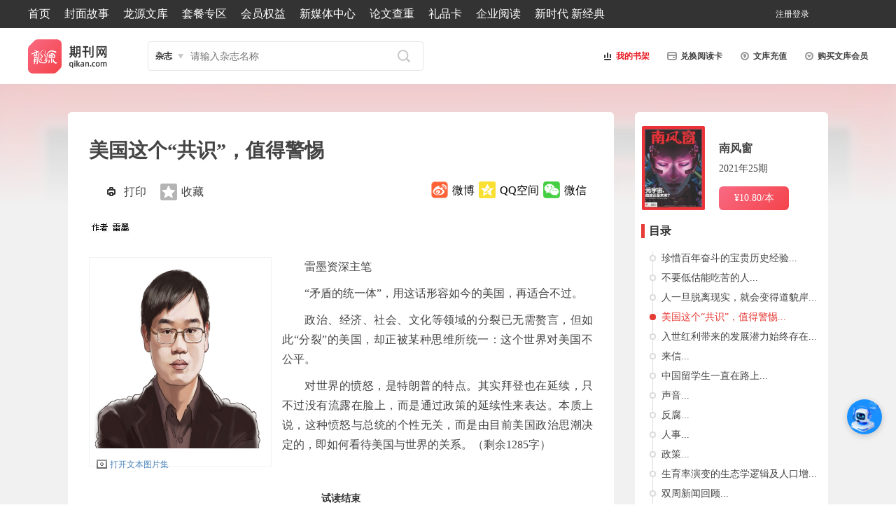

--- FILE ---
content_type: text/html; charset=utf-8
request_url: http://www.qikan.com.cn/article/nafc20212504.html
body_size: 82497
content:


<!DOCTYPE html>

<html xmlns="http://www.w3.org/1999/xhtml">
<head><meta http-equiv="Content-Type" content="text/html; charset=utf-8" /><title>
	美国这个“共识”，值得警惕-龙源期刊网
</title><meta name="keywords" content="美国,共识,警惕,政治,经济," /><meta name="description" content="雷墨资深主笔

“矛盾的统一体”，用这话形容如今的美国，再适合不过。
政治、经济、社会、文化等领域的分裂已无需赘言，但如此“分裂”的美国，却正被某种思维所统一：这个世界对美国不公平。
对世界的愤怒，是特朗普的特点。其实拜登也在延续，只不过没有流露在脸上，而是通过政策的延续性来表达。本质上说，这种愤怒与总统的个性无关，而是由目前美国政治思潮决定的，即如何看待美国与世界的关系。
关于这一点，-龙源期刊网" /><meta http-equiv="X-UA-Compatible" content="IE=edge,chrome=1" /><meta name="renderer" content="webkit" /><meta name="360-site-verification" content="caea984317d156c8f629575a9bcfeb4e" /><meta name="msvalidate.01" content="1CCC066325D8CCD60D95B59EE1F72173" /><link rel="apple-touch-icon" href="/images/appico/touch-icon-iphone.png" /><link rel="apple-touch-icon" sizes="72x72" href="/images/appico/touch-icon-ipad.png" /><link rel="apple-touch-icon" sizes="114x114" href="/images/appico/touch-icon-iphone4.png" /><link href="/Styles/global.css?v=v4.8" rel="stylesheet" type="text/css" />
    <script src="/Scripts/cdn/jquery.min.js" type="text/javascript"></script>
    <script src="/Scripts/custom.js?v=v4.0" type="text/javascript"></script>
    <script src="/Scripts/focus.js?v=v4.0" type="text/javascript"></script>


<script type="text/javascript">

IcsWebSdkJs.init('https://bot.4paradigm.com/web/chat/24727/19a55550-9b9b-411c-bce9-50d6ecb9d728')

</script>
     <style>#drawingQrCode{
   width: 102px; 
   position: fixed;
   right: 0;
   top: 35%;
   z-index: 999;
  }
  #drawingQrCode img{
   width: 100%;
  }
  #drawingQrCode:hover #drawingQrCode_hover{
   display: block;
  }
  #drawingQrCode_hover{
   transition: 0.2s;
   display: none;
   position: absolute;
   left: -207px;
   bottom: 0px;
  }
  #drawingQrCode_hover img{
   width: 204px;
  }
/* 客服按钮样式 */
#customer-service-btn {
    position: fixed;
    right: 20px;
    bottom: 100px;
    width: 50px;
    height: 50px;
    background: #1890ff;
    color: white;
    border-radius: 50%;
    text-align: center;
    line-height: 80px;
    cursor: pointer;
    z-index: 1000;
    box-shadow: 0 2px 10px rgba(0,0,0,0.2);
    font-size: 14px;
}

/* 客服对话框样式 */
#customer-service-modal {
    position: fixed;
    right: 100px;
    bottom: 120px; /* 减少这个值，让弹框更靠下 */
    width: 400px;
    height: 1000px; 
    background: white;
    border-radius: 8px;
    box-shadow: 0 4px 20px rgba(0,0,0,0.15);
    z-index: 1001;
    display: none;
    flex-direction: column;
    overflow: hidden;
    transition: all 0.3s ease;
    max-width: calc(100vw - 40px);
    max-height: calc(100vh - 200px);
}

#customer-service-modal.maximized {
    width: 90vw !important;
    height: 90vh !important;
    left: 5vw !important;
    top: 5vh !important;
    right: auto !important;
    bottom: auto !important;
    transform: none !important;
    max-width: none;
    max-height: none;
}

/* 对话框标题栏 */
.modal-header {
    background: #1890ff;
    color: white;
    padding: 12px 15px;
    display: flex;
    justify-content: space-between;
    align-items: center;
    cursor: move;
    user-select: none;
}

.modal-title {
    font-weight: bold;
    font-size: 16px;
}

.modal-controls {
    display: flex;
    gap: 10px;
}

.modal-controls button {
    background: none;
    border: none;
    color: white;
    cursor: pointer;
    font-size: 18px;
    padding: 2px 5px;
    border-radius: 3px;
    width: 28px;
    height: 28px;
    display: flex;
    align-items: center;
    justify-content: center;
}

.modal-controls button:hover {
    background: rgba(255,255,255,0.2);
}

/* 对话框内容区域 */
.modal-content {
    flex: 1;
    border: none;
    width: 100%;
    height: calc(100% - 46px);
}
     </style>


    <!--[if lte IE 7]><script type="text/javascript">location.href='/ie6/index.html';</script>
<![endif]-->
    
    <link href="/Styles/article.css?v=4.3" rel="stylesheet" type="text/css" />
    <script src="/Scripts/article/article.js" type="text/javascript"></script>
    <script type="text/javascript" src="/Scripts/jquery.easing-1.3.pack.js"></script>
    <script type="text/javascript" src="/Scripts/jquery.mousewheel-3.0.4.pack.js"></script>
    <script type="text/javascript" src="/Scripts/jquery.fancybox-1.3.4.pack.js"></script>
    <link rel="stylesheet" type="text/css" href="/Styles/jquery.fancybox-1.3.4.css" media="screen" />  
    <a href="javascript:void(0)" id="top-link-article" title="返回顶部"></a>
    <style>
        .bodyiscopy {
            -moz-user-select: none;
        } 
    </style>
</head>
<script type="text/javascript">
    $(document).ready(function () {
        // --- 解决iframe滚动冲突问题 ---
        var customerServiceFrame = document.getElementById('customer-service-frame');

        // 鼠标进入iframe时，禁用页面的滚动
        $(customerServiceFrame).on('mouseenter', function () {
            $('body').css('overflow', 'hidden');
        });

        // 鼠标离开iframe时，恢复页面的滚动
        $(customerServiceFrame).on('mouseleave', function () {
            $('body').css('overflow', 'auto');
        });
        // --- 解决滚动冲突代码结束 ---

        // 获取元素
        var serviceBtn = $('#customer-service-btn');
        var modal = $('#customer-service-modal');
        var closeBtn = $('#close-btn');
        var maximizeBtn = $('#maximize-btn');
        var minimizeBtn = $('#minimize-btn');
        var modalHeader = $('#modal-header');

        // 状态变量
        var isMaximized = false;
        var isDragging = false;
        var dragStartPos = { x: 0, y: 0 };
        var modalStartPos = { x: 0, y: 0 };

        // 初始化对话框位置
        function initializeModalPosition() {
            var windowWidth = $(window).width();
            var windowHeight = $(window).height();
            var modalWidth = modal.outerWidth();
            var modalHeight = modal.outerHeight();

            // 确保弹框不会超出窗口边界
            var maxRight = windowWidth - modalWidth - 20;
            var maxBottom = windowHeight - modalHeight - 20;

            // 设置弹框距离右侧100px，底部50px，但不超过最大边界
            var right = Math.min(100, maxRight);
            var bottom = Math.min(120, maxBottom);

            modal.css({
                right: right + 'px',
                bottom: bottom + 'px',
                left: 'auto',
                top: 'auto'
            });
        }

        // 边界检查函数
        function checkBoundaries() {
            if (isMaximized) return;

            var windowWidth = $(window).width();
            var windowHeight = $(window).height();
            var modalWidth = modal.outerWidth();
            var modalHeight = modal.outerHeight();

            var currentLeft = parseInt(modal.css('left'));
            var currentTop = parseInt(modal.css('top'));

            // 如果使用right/bottom定位，转换为left/top
            if (isNaN(currentLeft) && modal.css('right') !== 'auto') {
                currentLeft = windowWidth - parseInt(modal.css('right')) - modalWidth;
            }
            if (isNaN(currentTop) && modal.css('bottom') !== 'auto') {
                currentTop = windowHeight - parseInt(modal.css('bottom')) - modalHeight;
            }

            // 确保坐标是有效数字
            currentLeft = isNaN(currentLeft) ? 0 : currentLeft;
            currentTop = isNaN(currentTop) ? 0 : currentTop;

            // 限制在窗口范围内
            var newX = Math.max(0, Math.min(currentLeft, windowWidth - modalWidth));
            var newY = Math.max(0, Math.min(currentTop, windowHeight - modalHeight));

            modal.css({
                left: newX + 'px',
                top: newY + 'px',
                right: 'auto',
                bottom: 'auto'
            });
        }

        // 点击客服按钮显示/隐藏对话框
        serviceBtn.click(function () {
            if (modal.is(':visible')) {
                modal.hide();
            } else {
                modal.show();
                // 确保使用CSS中定义的初始位置
                modal.css({
                    right: '100px',
                    bottom: '120px',
                    left: 'auto',
                    top: 'auto'
                });
                checkBoundaries();
            }
        });

        // 关闭对话框
        closeBtn.click(function (e) {
            e.stopPropagation();
            modal.hide();
            isMaximized = false;
            modal.removeClass('maximized');
            maximizeBtn.text('□');
            // 关闭后重置位置
            modal.css({
                right: '100px',
                bottom: '120px',
                left: 'auto',
                top: 'auto'
            });
        });

        // 最大化/恢复对话框
        maximizeBtn.click(function (e) {
            e.stopPropagation();

            if (isMaximized) {
                // 恢复小窗口
                modal.removeClass('maximized');
                maximizeBtn.text('□');
                // 恢复时使用默认位置
                modal.css({
                    right: '100px',
                    bottom: '120px',
                    left: 'auto',
                    top: 'auto'
                });
            } else {
                // 最大化
                modal.addClass('maximized');
                maximizeBtn.text('❐');

                // 最大化时使用固定位置
                modal.css({
                    left: '5vw',
                    top: '5vh',
                    right: 'auto',
                    bottom: 'auto'
                });
            }
            isMaximized = !isMaximized;
        });

        // 最小化对话框
        minimizeBtn.click(function (e) {
            e.stopPropagation();
            modal.hide();
        });

        // 阻止事件冒泡
        modal.click(function (e) {
            e.stopPropagation();
        });

        // 对话框拖拽功能 - 修复版本
        modalHeader.on('mousedown', function (e) {
            if (isMaximized) return; // 最大化时不能拖拽

            isDragging = true;

            // 记录鼠标按下时的位置
            dragStartPos.x = e.clientX;
            dragStartPos.y = e.clientY;

            // 获取对话框当前位置
            var modalRect = modal[0].getBoundingClientRect();
            modalStartPos.x = modalRect.left;
            modalStartPos.y = modalRect.top;

            // 添加拖拽时的样式
            modal.css('cursor', 'grabbing');
            modalHeader.css('cursor', 'grabbing');

            e.preventDefault();
        });

        $(document).on('mousemove', function (e) {
            if (!isDragging || isMaximized) return;

            // 计算鼠标移动的距离
            var deltaX = e.clientX - dragStartPos.x;
            var deltaY = e.clientY - dragStartPos.y;

            // 计算新的位置
            var newX = modalStartPos.x + deltaX;
            var newY = modalStartPos.y + deltaY;

            // 限制拖拽范围，确保对话框不会移出视口
            var windowWidth = $(window).width();
            var windowHeight = $(window).height();
            var modalWidth = modal.outerWidth();
            var modalHeight = modal.outerHeight();

            newX = Math.max(0, Math.min(newX, windowWidth - modalWidth));
            newY = Math.max(0, Math.min(newY, windowHeight - modalHeight));

            // 应用新位置
            modal.css({
                left: newX + 'px',
                top: newY + 'px',
                right: 'auto',
                bottom: 'auto'
            });
        });

        $(document).on('mouseup', function () {
            if (isDragging) {
                isDragging = false;

                // 恢复光标样式
                modal.css('cursor', '');
                modalHeader.css('cursor', 'move');

                // 拖拽结束后检查边界
                checkBoundaries();
            }
        });

        // 窗口调整大小时重新定位
        $(window).resize(function () {
            if (isMaximized) {
                modal.addClass('maximized');
                modal.css({
                    left: '5vw',
                    top: '5vh',
                    right: 'auto',
                    bottom: 'auto'
                });
            } else if (modal.is(':visible')) {
                // 确保对话框不会超出窗口边界
                checkBoundaries();
            }

            // 同时重新定位客服按钮
            var serviceBtn = $('#customer-service-btn');
            var windowHeight = $(window).height();
            var btnBottom = Math.min(100, windowHeight - 100);
            serviceBtn.css('bottom', btnBottom + 'px');
        });

        // 初始化
        initializeModalPosition();
    });
</script>
<body>
    <form method="post" action="nafc20212504.html?titleid=nafc20212504" id="form1">
<div class="aspNetHidden">
<input type="hidden" name="__EVENTTARGET" id="__EVENTTARGET" value="" />
<input type="hidden" name="__EVENTARGUMENT" id="__EVENTARGUMENT" value="" />
<input type="hidden" name="__VIEWSTATE" id="__VIEWSTATE" value="nmljPoS6w+ScrCuXxTStpLRr+i6oY9mcvPNOwDB3ExEezyhFe+HEnZUnN4zBVF3KR7/ZE5PUlv/Lpx/+0carK4fzYPMLZZlwgLAchxH0+sn4Jk23+RJTVW7KSmUOvnvAFiJQKOt3ppVZDlF4yPThRvo27U+xeNrCYwusshOOL8NdcpIF+aRm4Y73C49NAHwUjGrfqlL1zoY5jbGaYwi9aFJ/31yA32VL5IOisO8GqoCPOrWlijKVcpmUvVeJVQfxc5xrfMPKBTZFwY/4K1io6NZBm7rXffhau9thy++68NDB0mB8lvSA7fCDGL/ZSAjCtAws1BhVVepqa4dJuXg5WlfI5m4nmtmqprept0GFNnLTfIgcpKUJ8L5AN3pkjuFLPQysVxQ0pEdGG6dlsx16iuHjeAzISYu/vwhlGcwuF3Uawm4xsl/[base64]//gJzAO4zIeK4FSHc4EJDP8k48wsEaiKQmvY6SQ0VOHxbWZyKXpUR+IDtzh15v/c2U0vCWjaLd6JanwyxBRGL24MFbi6aWD33i4jE6S0NOaK5b/Alv3kCdr5/ZFFeaCn+DXmKD+hkZLIzAVJoxpOXgRKCN7SwYGtHe63/+B0umsGHlloQG77elLg3yiLAaK7r5LZj0IzUpY9hxfRwiAKzv6+ux4lJphOezr+LHtw/qnZQeGZrctaDxPJCkLpdoPw7F2lFpI/[base64]/CcA5+eMsr1a9kSHsgHIjiIkrdHOtSj97Al4+ULKN6Rgmt/S8UmnmQxTpqSF7dQEklFHnOo5yr+eS02aFcb8dcrn6sF/0mCnfORFn613hG1WLOgcWFlpvgUXNdIZi9vPsi3BCPWnSQWbNHSQXyGiPZyRNqcMWvK8KiIsRBMv6IWbBAZ2nXb+SwCGkgvwCun2cWlOM+8dQBuclX+Jiwd7hxsWqzF/JnDrEg+NGPYLCZPPjpnKpjGUV3nUkjp396TEVmy8P4RPvtfU0ujkTtR6ZUKwgVWf9ZUFYBea9rzv2dnaXp6wQyZoNCNapTYHZ6BTC5QsTLbzqzwSdoZzqD1irddKgHJCayieLx2euCMkuPqF7GtOdBOwt8A968J1Kq6tq3G3GsFgRtUUbD8ZkDy9TDWW0dxbg9LO/1L8EoxAPC4vlryr3z4FAurxA5DI9wIltHeP5LsXk36bygP20nuSfodVkm4r3XSVh0TsJioIAJ78bfrqibk5gjRYnWfJeQq8L5yBWUEyEkUwP07PwxXaBpI/JVD+ELcU5mQvwSHJQx5kPyPKEEg/rLZ5VGsKx0oG8EYgrF1C9QhYK7431hWdB8OrSD9QrhIfpqgMMCjxIp7+o9pJ8dxNTyFsMvmqiRTNl8N/4lZ0RLry7f7rKoYG9Vu1n8RxpGNGM3hFnT0W2cggCE/CA/s7SKlIzL8lOconJUs8bRO2oSZ1K34jHSB1d/9DXKktY0LrY6/h+IQxThqpHwHEY6wIrWkAKiuTebmV34FJMW3swEEE7ALWPFoph1gfNQ6L0jbD+c5v4YkK19czA3fSSF0ozUQ6GkWwThD4xutCtOCJT0wQ9PfjWwUeOTMd+SbaXU+K0NiKuPvUxpiEtDbeoY/uAXF1sbM30pmfjgDC+ReSF+rMzsTXhmCdUq9EWNVShsu+AFH+wWTV9XUWnmCz4DXDfHIuOGxpn4xKuhPrJIZvdXgTiX02ET6a8HLNPYJRhFF5UpHKBpRYEeyFMN4CbnZ1IIWnHOyomww8RpSQ67HgIVkDFDwt65AJyh3xnQcxW43SoxKI/vvYOpy9O0xIQ1eoxSf35hSH/zFfvSjy/GgprIJ0+967kiELgng82TkvG6dW3OJd3Pa+PIX+3nl9A7X73gQ8VHRg2MgnsyHP7Ylvzg0o2WW/9qlqlTlL3uPQ1GmtHRasEmTMiprCEwnB4kEsLJvl5kUzfr8BFu3M7AwMWc8gkI/3BoB6rJgmy30kDiqEKBiO9u01vV/UKmyydYdCOSEIIv79MwWTbUoS/Ii4GpAVP5qxR9w25unodXIJcl/2pt1iyIse2fSE6aqLQ5cD0vxs5BOHNvVdlub70pc3D2f5IAtRz5+HIxM3V1ZstE2NekiHWMsAYvoVJcCNsjo0gjwWyKPSmwv2RhbQdMiZbP3Z0JIwteZlymsCRL8BSo+uvXHX1qvhAeXB4m1QGMTQrYd2Ho/zJ6eimhb2yRdzHRxPdb1YQ5yJpv80Mb2s+fyIhflbCVtpMBRHkRi2Vm3s/GR/tXjUU67lKsHeWPGheWUFwd3L0NMeMoGjg3b4/R8mSjdQxmsiAenNVem3uW7lnedijeX+W2vNtBVY/[base64]/o0yZYgoyF/KJkpvHofQM79oAG73DXui0c6AaiF23KA6QRUpz8DxgmqDKl9JZS0QSF34s3t6olEh6t1c+S09s9jEdd/009lk9As8COhdnI324es1xoPfDPGDtBBt94ji9Hnq11ZFcc3krfVD1ms6QVzeiwCSLZnp8gnZ/Z6awhxq/kUPcjY2XY74EqIATtVGgVmPreV8PAUzmXYsl8ozuhN89g7GpJ2WlZW/4Zdg+NQ/uXy2AYrtR7egkHhIKIy+yBUt5cwN/55Xx/GR/kT3eVuxYghz0Ee6kGSli8u6iHql1EpLwPEoofO56IVoKahad346ndro9RytO3DWnJT+IhM+e8C4B62ivSrf7qgNHmWvHjeb2/E+PwV6u6rj9InCHKky85fkpAiBkzfXcSnwo69VMt0NpP1oh/qI1nPI87tT0DsZDPqPBPHWubl49BkI7AYP3ATawNZ/n/PQRI18ssduj9LixrYXNOqF4hIEg1WEukjlHvQ4pE2d0B4xi2A8aErZPniqmClR1rS/5zMZ6tfBFqHikFmnk7vBphRSchKw1/WwU2VaN8IP88MjzycGOLrF/pG4vVwe+pmPL0++jFZPagPBuXNpcr9e9RqAiOq9z7bBW4dGJxxwGu7l0ZMMZhlT0xDEBfPEp129GK/FjACd4sJPQ2JD/ci/Pn3siP5rK4/UkYludP7P923gDfu2N/PVF+q2ABFCjqGNjHtYeDKFsFjdMG8CaZyo425euhOeHa/vh1zNLT0/3WrLIPRxV5IuR75teXaI+2zuhEFxBmfJxiOlmgvud/hSho1jVeGOmqIHyTHBo2gfULxAFyMtBbjurf/N5Qtb7MD2i38u5ILC2wDCZbiuxooXJ7K2HchuDJXHf9wPMn6B4y7bEKO8eUiFRCiH1cZIK7noeUEIxMcCqP11H8f4nFYHP3YsoDEcj/JGrzKxUoLr5VDF0dtM8DgQNhzr9bZzyub+YpvMqmW8f84GMT3Hkb+MDFqogp6bop6tWaiTQhHyXuxExxcW+5nIYw5Ect7HoDfwR/e3e96Iq8FjkeIenpk7OeAR9LE1j2S//Yh9/IpBDFLPcwXsqA3w+xPret8fihKkCng+Whc252U6PFcZrkMw4pmwBvzuxQPl6v9kVucgXV/[base64]/3x3Z4uJG3J+pzvYIdOCMpRW4NtP07yimm4Afj+oOLNhN2K3P2NZtE4k6L8mpFN/9VjqIwonvuAK61+i0jxUio46mTLq9ysJydkS38Rvn8lT9N26+B9Sma0IabL8eEkBdAVrakEoXwx6xPaAS4qCjqasV3kihwhVSLlOgJaFZ4RzpVE7qF9b/q8fwa96cDvKGJOJAHBcBp4+lsworuH4o1+ZbkhZSeSnbOZUqt3drEksK9sa+GLKtB05cAsbPdtmimVyO5YgwfJEtF86dn57VhzzNcWCLgwxCo+uskDBoRq/gUHBgxYNHCKXcxDtNPQ3Jkv3GqAUS8rx+rpzDVja3+3KNY4F/zBtlyG5CH0HtGM+ezPHmHuJZJe6s+7kczxmJnAD4HLJd+doKwONhvwECMNBBFFoGaq5Dye/7nZl6FSrXPaqFFhdaRqLPGmCUSKXJpKJbkpWAbDON8ydaa2gbmnwmQu9VNIAyezHkD5Z8nkP4HktesilQE1RNjVpauedVy7sR5DTUBJLyGM4euhJsomlDXq6hn68X3VZYwGKkHo8qfIEYdVBliC9iSSSghzfZqstIhCX/h+XMy1eyrXk8pn0m5gMloD1IdnJiUGv4E19XB2iw5Fq1ew7HrFI2CGFLHTTfkbmGaYs+UkIWCs4hfHR7kdOBjcCHxQzxRkYoEq+bjjr6kPmvXXmk46VsUfaZAwGrtFSsZKIhDEt5asxGlUO9/vfDxyCX78N+kYjzx+YPc/CAmMpmYP7MZu5s2CbmzWOAGF6aWA4GGhLdcAr7YKdqWTLCzeN/5oNOrVG7tBJDawAhnfE22UBYkjTD2sBSgecbRmA01wQp0yvco8+ic2dUjfDmETQpeDzscu7lIy0/7JdJVNCjGA4z7/n8zjhZh+/xgIvSDsBHN2/rYerc2TiTnrLQMQsSlmUC00I4EtTlTRRfYzZP2qgjFSYzoaSfMt2r4F7kxea+stYo1qI+puwYXY2l3e+RH7Y+0lA46/aPs30z4ImTBmr2TwZdIhy4HFnomQKmVA75CrvWtH8+MC+qwYQaEw7zpYLF02zqUPlisX8Q8Y4JakNtfQEKYjGWkRlobRNaohi/FBectv52IOfz4/qxZxUCuevqeQZDn4XjqWNCM3eErKjuVb9VYTgB6wvPqZwAaTSlKxhsI4y1oMFPUnbf5VqNJsX461jhzLQ/ijEbcW6AqGFsQyWRyzKmOre3oh38H35x3/6Usog7QrVZI0iga/6514+T+HUC8uOucSbyb9Hl5Ce/0xRzpjXbXxYRGc6udtyp2WtiZ3ROMKAI7+l3om08C27iiPp22xIkWvXiyFe2aHApOsgeOsFRubGETt7siY5GgSn+48O+CpJ4Y+GeefRledEt4ipqv1nti/xMssN30yu3cTbv/TFyu0npT6qGDhJStT1UWAAvZj9VnfPI+U+gzb31MJLJW/M9tfTtRzC1ij/Mu+pNnv3LaW9GHDdbX0RkEFfQyUMxYoIqwT6HpwN0/PLaVnWdIQm//XuMicV4AqiRIvgrpuo5afjMhwlUl2hy7GI+QcdIQif+CR4nMf4NpXip92nZZcQsTp+dEr0tu9UCHGES/NUCd4Xcvdqz/abLMmzf1pfGOtHvOahEv+r280SqYFoA6Zv83X66ng2ipvIPnZM+8QxNs0yc+10/H7lrkc2My4JMdpPNR2iEZ01ojNJelw+6J0/I339ZZ70DcWON0fz2ORtZdOrp2M0sAw3swNLXIrU7Q7uLnkdiJtoaA7kXHfAluG3lmxBnJqMgAFGCNBq01LS7720bSqV85WCfmdWiakLINY/dRrr9VmzWL6hKI/FimF3XJj24nlSM3ioJ4Hs8vhU5osKkXAtnZ/vH5gxi78vRJpQOGFPgT0JNtCxUwWZjWZwp3eex/06pByofpiylKvEZXO1/tfLIiyCJVTyINqPKULhk89f5Kw01TZ/do49p07kZar8nTOhEng77bIblzbne8FcjzvDjpvl65cxMqLoSydhwMJvHeyVxVA57in/6mmY2CHHkcI2NDqQdqxMS0Aj/JXc7IKqcHjgP2EUq3LZTp5Jl8KV6HlME/Ya4E/sLM59mDDT5rSLEYE0TJwvQ8xAw063ayKUL1dzIFK2RwKPNUY/gwzwQOx5GrbG9lQJdmThqZUuCLAi17rnPqwjxvwe9epE7osSDY+epuK313HN1AViqeOKMCkc4Hww3WyVubeKeOS0VTm8Nqg6KBCBat/jhgzT4LWvZvxPO2Fi+5QpjECVvHjP3NSPMiX2HwdVpWppGpP/4djeItsASPBSYsbrXAkn9SqPMIlhZSy+o7W7dCNGcTmUGstoLtOhgrlu9HNrnNUJZnBO1peugoOQHeRSgyNCuZF5FVtOitUOGUyrhRQkvPwQ73qLqDLp5N5/ifnhlHZjd3knbKz8E/nR8mGDXteLrsFctCtFp5YCie6YnBTc2hd8ZG0/OTDEVnVpeFKATk3pWOKiriUWFC090jdubXlr/mLEjsTY4PDFYSQroNKPcUPNPGFQHI/9tFzOt8NQMNCr5zHRqEDwUY0mpo6vummbakTrk4nSvC2C6eW3Cv6wioZ0fQlzHAo3Rig/3yMpzXbRlzPCwVII/BK+ujgWTaTgyvRtv70nfiM9gVMYzvy1Omoa5fGOoVCZQ48JRTEpGxRsq6pM2KS6NzVTJbQL2akfp+Gj/hcgtQG1Us80+dtT02Eh3/3sPVs5gb5K6F/rU8waa3EAt8AXBNST6NdH3FDjI/HxVZ0WzRX1ioqp0WTxmW5dcM8uwU0mndZRA3nhYWnyDk9XIbnrGcDiAMymq1PvizME5HE07KRnVnVkRSB1U0he1CSI3cLLb4rsDxIi+xVlCJdtTmGtw/7vUoDmrwR+gTw6+HPVMqFYD8OJEdo0SCR+Ve3TlJsuu8ukGNeai/Zcp/fRG95pgXxoeYuqA+hjYci5fKGwk+RMwI1aapfACWGtSMhP4enJ/tVZHM8q+7Vt0TtwEzzDVsJjcdvrBbcUHnh41gUt5RH4XSHUMpJnKSS2oWXTDDVHT9M3LaricdLg/i+5r/XJyFOaaWXGPX/[base64]/8t1woj2pqQPfp47CR2dbrQvCfiIPVksyjtu8tJsg8tWRGC+2ZSXwytaAwRdwUQ8zoZ1klpPb4skDc/5P4ogM908QLuqWXOiO8cyFG/yCBr1zXynell9fiMtQ6qhokB/KuNQ0qs9Zbu8zWE6yitFYXAEG3KYOYFAHJFIJlQjb3/[base64]/vb7dXnpq2zIuita+6A==" />
</div>

<script type="text/javascript">
//<![CDATA[
var theForm = document.forms['form1'];
if (!theForm) {
    theForm = document.form1;
}
function __doPostBack(eventTarget, eventArgument) {
    if (!theForm.onsubmit || (theForm.onsubmit() != false)) {
        theForm.__EVENTTARGET.value = eventTarget;
        theForm.__EVENTARGUMENT.value = eventArgument;
        theForm.submit();
    }
}
//]]>
</script>


<div class="aspNetHidden">

	<input type="hidden" name="__VIEWSTATEGENERATOR" id="__VIEWSTATEGENERATOR" value="8D126D37" />
	<input type="hidden" name="__VIEWSTATEENCRYPTED" id="__VIEWSTATEENCRYPTED" value="" />
	<input type="hidden" name="__EVENTVALIDATION" id="__EVENTVALIDATION" value="[base64]/biMvCfCEyaq3bAmmKh+AR7owBr" />
</div>
                              
        

<!--header S-->
<div class="header">
    
<div class="nav">
    <ul>
        <li style="width:72%" class="nav_left">
            <a href="/">首页</a>
            <a href="/coverarticlelist.html">封面故事</a>
            <a href="/wenkuarticle.html" class="wenku">龙源文库</a>
            <a href="/specialofferlist.html" class="hd">套餐专区</a>
            <a href="/Membernavigation.html">会员权益</a>
            <a href="/newhome.html">新媒体中心</a>
            <a href="https://www.longyuan.com/" target="_blank"  class="wenku">论文查重</a>
            <a href="/giftcards.html" >礼品卡</a>
            <a href="/enterpriseReading.html" >企业阅读</a>
           <a href=" http://xsd.qikan.cn/pc/#/index" target="_blank">新时代 新经典</a>
            
        </li>

        <li style="width:18%" class="nav_right">
            
            <div class="user">
                
                
                <a id="user1" class="register" href="/userrelative/register.aspx?backurl=">注册</a>
                <a id="user2" class="LoginBtn">登录</a>
                
            </div>
        </li>
    </ul>
</div>

<script type="text/javascript">
    
  $(document).ready(function () {          
                                var str = location.href;
                                if (str.indexOf("big5.qikan.com.cn/gate/big5/") < 0)
                                 $("#TabYuYan").text("繁體版");
                                });
        var url = (location.href.toString().indexOf("backurl=") > 0 ? unescape(location.href.toString().substring(location.href.toString().indexOf("backurl=") + 8)) : location.href);

        if ($(".user").length > 0) {
             
            $("#user1")[0].href = $(".user a")[0].href + escape(url);  

        }
        else {
            $("#btnlogout")[0].href = $("#btnlogout")[0].href + escape(url);
        }

        $("#regLogin a").each(function () {
            this.href = this.href + escape(url);
        });

        function GetHeadPhotoSrc() {
            $.ajax({
                method: "get",
                url: "/Handle/GetUserInfo.ashx",
                data: { type: "photo", email: "" },
                async: false,
                success: function (d) {
                    var data = eval('(' + d + ')');
                    var img = new Image();
                    img.src = data.Result;
                    img.onload = function () {
                        var $photo = $("#photoLogin");
                        $photo.attr("src", data.Result + "?r=" + Math.random());
                    }
                }
            });
        }

    
        GetHeadPhotoSrc();
</script>


   <div class="l-s-u">
        <ul>
            <li class="logo"><a href="/" title="龙源期刊网">
                <img id="logImageMaster" src="/images/icon/ly-logo.png?v=1" alt="龙源期刊网" /></a></li>
            <li class="search">


                <div class="selSearch">
                    <div class="nowSearch" id="headSlected" onmouseout="drop_mouseout('head');" onclick="if(document.getElementById('headSel').style.display=='none'){document.getElementById('headSel').style.display='block';}else {document.getElementById('headSel').style.display='none';};return false;">文章</div>
                    <div class="clear"></div>
                    <ul class="selOption" id="headSel" style="display: none">
                        <li><a onmouseout="drop_mouseout('head');" onclick="return search_show('head','wenzhang',this)" onmouseover="drop_mouseover('head');">文章</a></li>
                        <li><a onmouseout="drop_mouseout('head');" onclick="return search_show('head','zazhi',this)" onmouseover="drop_mouseover('head');">杂志</a></li>

                    </ul>
                </div>
                <label style="display: none">
                    <input name="ctl00$MasterHomeHead1$txtMagaineName" type="text" id="MasterHomeHead1_txtMagaineName" class="ipt1" placeholder="杂志名称(选填)" />
                    <input name="ctl00$MasterHomeHead1$txtArticle1" type="text" id="MasterHomeHead1_txtArticle1" class="ipt2" placeholder="请输入关键词" />
                </label>
                <input name="ctl00$MasterHomeHead1$txtArticle" type="text" id="MasterHomeHead1_txtArticle" class="search-txt" placeholder="请输入关键词" />
                <input name="ctl00$MasterHomeHead1$txtMagaine" type="text" id="MasterHomeHead1_txtMagaine" class="search-txt" placeholder="请输入杂志名称" />
                <input name="ctl00$MasterHomeHead1$txtAll" type="text" id="MasterHomeHead1_txtAll" class="search-txt" placeholder="请输入关键词" />
                
                <input name="ctl00$MasterHomeHead1$txtSearchType" type="hidden" id="MasterHomeHead1_txtSearchType" value="0" />
                <input name="ctl00$MasterHomeHead1$headSearchType" type="hidden" id="MasterHomeHead1_headSearchType" value="1" />
                <input type="submit" name="ctl00$MasterHomeHead1$btnSearch" value="" id="MasterHomeHead1_btnSearch" class="search-btn" />

            </li>

           <li class="ssj lsu-block" ><a style="color: #e91d25" href="/account/mymagazines.html">  <img src="/images/icon/icon_1.png" />我的书架</a></li>
	<li class="card lsu-block"><a href="/activateaccount.html">  <img src="/images/icon/icon_2.png" />兑换阅读卡</a></li>
            <li class="pay lsu-block"><a href="/UserRelative/PayOrder.aspx?transitem=1&orderprice=80">  <img src="/images/icon/icon_3.png" />文库充值</a></li>
            
            <li class="wenku lsu-block"><a href="/wenkuarticle.html">  <img src="/images/icon/icon_4.png" />购买文库会员</a></li>
            
            
            
        </ul>
    </div>
</div>
<!--header E-->
<!--登录弹窗 S-->
<div class="fade"></div>
<div id="MasterHomeHead1_Panel1" onkeypress="javascript:return WebForm_FireDefaultButton(event, &#39;MasterHomeHead1_btnLogin&#39;)">
	
    <div class="login">
        <div class="login-tit">
            <span class="login-logo">
                <img src="/images/public/logo-s.png" /></span>
            <span class="login-ly">登录龙源账号</span>
            <span class="login-close">
                <img src="/images/public/close.png" alt="关闭" title="关闭" /></span>
        </div>
        <div class="login-content">
            <div class="login-left">
                <label>
                    <input name="ctl00$MasterHomeHead1$txtLoginname" type="text" id="MasterHomeHead1_txtLoginname" class="user" placeholder="邮箱/帐号/手机号" />
                </label>
                <label>
                    <input name="ctl00$MasterHomeHead1$txtPwd" type="password" id="MasterHomeHead1_txtPwd" class="password" placeholder="密码" />
                </label>
                <span></span>
                <input type="submit" name="ctl00$MasterHomeHead1$btnLogin" value="立即登录" id="MasterHomeHead1_btnLogin" class="button" />
                <p class="login-link"><a href="/userrelative/register.aspx?backurl=">注册帐号</a>丨<a href="/userrelative/FindPwd1.aspx">忘记密码？</a></p>
                <p>
                    <img src="/images/public/other.png" alt="" /></p>
                <ul>
                    <li class="login-wx"><a href="/userrelative/BindSNS.aspx?snsid=8&backurl="></a></li>
                    <li class="login-qq"><a href="/userrelative/BindSNS.aspx?snsid=7&backurl="></a></li>
                    
                </ul>

                
            </div>
            <div class="login-right">
                <strong>特别提示</strong>
                <p>1.点击网站首页右上角的“充值”按钮可以为您的帐号充值</p>
                <p>2.可选择不同档位的充值金额，充值后按篇按本计费</p>
                <p>3.充值成功后即可购买网站上的任意文章或杂志的电子版</p>
                <p>4.购买后文章、杂志可在个人中心的订阅/零买找到</p>
                <p>5.登陆后可阅读免费专区的精彩内容</p>
            </div>
        </div>
    </div>
    <input name="ctl00$MasterHomeHead1$backurl" type="hidden" id="MasterHomeHead1_backurl" />

</div>
<!--登录弹窗 E-->
<script language="javascript" type="text/javascript">
    var url = (location.href.toString().indexOf("backurl=") > 0 ? unescape(location.href.toString().substring(location.href.toString().indexOf("backurl=") + 8)) : location.href);
    $(".login-wx a")[0].href = $(".login-wx a")[0].href + escape(url);
    $(".login-qq a")[0].href = $(".login-qq a")[0].href + escape(url);
    $(".login-link a")[0].href = $(".login-link a")[0].href + escape(url);

    $(document).ready(function () {
        if (getCookie("searchType") != "" && getCookie("searchType") != null) {
        if (getCookie("searchType") == '0') {
            $("#MasterHomeHead1_headSearchType").val(0);
                $("#headSlected").html("杂志");
                //$(".search-txt").show();
                //$(".search-txt2").hide();
                $("#MasterHomeHead1_txtMagaine").show();
                $("#MasterHomeHead1_txtArticle").hide();
            }
        else {
           
               if (getCookie("searchType") == '1') {
                   $("#MasterHomeHead1_headSearchType").val(1);
                   $("#headSlected").html("文章");
                   //$(".search-txt").show();
                   //$(".search-txt2").hide();
                   $("#MasterHomeHead1_txtArticle").show();
                   $("#MasterHomeHead1_txtMagaine").hide();
                   $("#MasterHomeHead1_txtAll").hide();  
               }
               else {
                   $("#MasterHomeHead1_headSearchType").val(2);
                   $("#headSlected").html("全部");
                   //$(".search-txt2").show();
                   //$(".search-txt").hide();
                   $("#MasterHomeHead1_txtAll").show();
                $("#MasterHomeHead1_txtMagaine").hide();
                   $("#MasterHomeHead1_txtArticle").hide();
               }
           }
       } else {
           $("#MasterHomeHead1_headSearchType").val(0);
            $("#headSlected").html("杂志");
            //$(".search-txt").show();
            //$(".search-txt2").hide();
            $("#MasterHomeHead1_txtMagaine").show();
                $("#MasterHomeHead1_txtArticle").hide();
            $("#MasterHomeHead1_txtAll").hide();
        }


        //$("#logImageMaster").attr("src", "/images/public/logonew.png");
        $("#MasterHomeHead1_backurl").val(escape(url.replace('http://', '')));
       var errormsg = "";
       if (errormsg.length > 0) {
           $(".login,.fade").fadeIn("fast");
           $(".login-left span").eq(0).text(errormsg);
       }
       // if(location.href.toString().indexOf("wenku")>0)
       // {
       //  $('.l-s-u').hide();
       //  $('.header').css('background', "none");
       //  }
   });
</script>
<script>
    //$.widget("custom.catcomplete", $.ui.autocomplete, {

    //    _renderMenu: function (ul, items) {

    //        var that = this,

    //               currentCategory = "";

    //        $.each(items, function (index, item) {
    //            that._renderItemData(ul, item);

    //        });
    //        if (items.length > 12) {
    //            $(ul).css("height", 300);
    //            $(ul).css("overflow", "scroll");
    //        }
    //        else {

    //            $(ul).css("height", "");
    //            $(ul).css("overflow", "");
    //        }
    //    }

    //});
    $(function () {
        $("#headSel li").click(function () {
            var sef = $("#headSlected").html();
            if (sef == "文章") {
                //$(".search-txt2").show();
                //$(".search-txt").hide();
                $("#MasterHomeHead1_txtArticle").show();
            $("#MasterHomeHead1_txtMagaine").hide();
            $("#MasterHomeHead1_txtAll").hide();
        } else {
            if (sef == "杂志") {
                //$(".search-txt2").show();
                //$(".search-txt").hide();
                $("#MasterHomeHead1_txtMagaine").show();
               $("#MasterHomeHead1_txtArticle").hide();
               $("#MasterHomeHead1_txtAll").hide();
           } else {
               //$(".search-txt").show();
               //$(".search-txt2").hide();、
               $("#MasterHomeHead1_txtAll").show();
               $("#MasterHomeHead1_txtMagaine").hide();
               $("#MasterHomeHead1_txtArticle").hide();
           }
       }
    });
    });
$(document).ready(function () {
    
        var cache = "";
        var key = "";
        $.ajax({
            type: "GET",
            url: "/Handle/MagazineProcess.ashx?type=AllMags",
            dataType: 'json',
            cache: true,
            success: function (jsonResult) {
                cache = jsonResult;
            }

        });
      

    });
    function search_show(pos, searchType, href) {
        if (searchType == 'zazhi') {

            $("#MasterHomeHead1_txtArticle").focus();
            $("#MasterHomeHead1_headSearchType").val(0);
            CookieSet("searchType", 0);
        } else {

            if (searchType == 'wenzhang') {

                $("#MasterHomeHead1_txtMagaine").focus();
                $("#MasterHomeHead1_headSearchType").val(1);
                CookieSet("searchType", 1);
            }
            else {

                $("#MasterHomeHead1_txtAll").focus();
                $("#MasterHomeHead1_headSearchType").val(2);
                CookieSet("searchType", 2);
            }
        }
        document.getElementById(pos + "Sel").style.display = "none";
        document.getElementById(pos + "Slected").innerHTML = href.innerHTML;
    }



    function fixed() {
        var top = $(document).scrollTop();
        if (($.browser.msie == true) && ($.browser.version == 1)) {
            if (top > 58) $(".navBar").css({ position: "absolute", top: top - 68 });

        } else {
            if (top > 58) $(".navBar").css({ position: "fixed", top: 68 });

        }
        if (top <= 58) $(".navBar").css({ position: "static", top: 0 });

    };
    $(function () {
        window.onscroll = fixed;
        window.onresize = fixed;
    });
    function getCookie(name)//取cookies函数        
    {
        var arr = document.cookie.match(new RegExp("(^| )" + name + "=([^;]*)(;|$)"));
        if (arr != null) return unescape(arr[2]);
        return null;
    }
    function CookieSet(name, value) {
        var Days = 30;
        var exp = new Date();
        exp.setTime(exp.getTime() + Days * 24 * 60 * 60 * 1000);
        document.cookie = name + "=" + escape(value) + ";expires=" + exp.toGMTString() + ";path=/";
    }
</script>
<!--PublicHeader1 End-->

        
    <script type="text/javascript">


        $("body").addClass("bodyiscopy");
        document.onselectstart=new Function("event.returnValue=false;"); //禁止选择,也就是无法复制 
            
        //静止键盘f1-f12
        function testKeyDown(event)
        { 
            //(event.keyCode == 112) || //屏蔽 F1
            //(event.keyCode == 113) || //屏蔽 F2
            //(event.keyCode == 114) || //屏蔽 F3
            //(event.keyCode == 115) || //屏蔽 F4
            ////(event.keyCode == 116) || //屏蔽 F5
            //(event.keyCode == 117) || //屏蔽 F6
            //(event.keyCode == 118) || //屏蔽 F7
            //(event.keyCode == 119) || //屏蔽 F8
            //(event.keyCode == 120) || //屏蔽 F9
            //(event.keyCode == 121) || //屏蔽 F10
            //(event.keyCode == 122) || //屏蔽 F11
            if (event.keyCode == 123) //屏蔽 F12
            {
                event.keyCode = 0; 
                event.returnValue = false;
            }
        }
        document.onkeydown = function(){testKeyDown(event);}
        window.onhelp = function(){return false;}
 

        //禁止鼠标右击
        function stop(){
            return false;
        }
        document.oncontextmenu=stop;

        //屏蔽ctrl+s 保存
        window.onkeydown = function(e) {
            if (e.ctrlKey && e.keyCode == 83) {
               
                e.preventDefault();
                e.returnValue = false;
                return false;
            }
            //屏蔽ctrl+p 打印
            if (e.ctrlKey && e.keyCode == 80) {
                
                e.preventDefault();
                e.returnValue = false;
                return false;
            }
        }
  

        var result = $.ajax({ url: "/VisitAdd.ashx", data: { types: "article", visittype: "part", titleid: "nafc20212504" }, cache: false, async: false }).responseText;
        $(function () {
            //加载图片展示效果
            $("a[rel=example_group]").fancybox({
                'transitionIn': 'none',
                'transitionOut': 'none',
                'titlePosition': 'over',
                'titleFormat': function (title, currentArray, currentIndex, currentOpts) {
                    return '<span id="fancybox-title-over">' + (currentIndex + 1) + ' / ' + currentArray.length + '</span>'; //总数为当前隐藏区内有多少图片
                }
            });
        });

        function uaredirect(f) {
            try {
                if (document.getElementById("bdmark") != null) {
                    return
                }
                var b = false;
                if (arguments[1]) {
                    var e = window.location.host;
                    var a = window.location.href;
                    if (isSubdomain(arguments[1], e) == 1) {
                        f = f + "/#m/" + a;
                        b = true
                    } else {
                        if (isSubdomain(arguments[1], e) == 2) {
                            f = f + "/#m/" + a;
                            b = true
                        } else {
                            f = a;
                            b = false
                        }
                    }
                } else {
                    b = true
                }
                if (b) {
                    var c = window.location.hash;
                    if (!c.match("m")) {

                        if ((navigator.userAgent.match(/(iPhone|iPod|Android|ios)/i))) {
                            if (getCookie("wapvisit") != "" && getCookie("wapvisit") != null) {
                            }
                            else {
                                location.replace(f);
                            }
                        }
                    }
                    else {
                        if ((navigator.userAgent.match(/(iPhone|iPod|Android|ios)/i))) {
                            CookieSet("wapvisit", "true");
                        }
                    }
                }
            } catch (d) { }
        }
        function isSubdomain(c, d) {
            this.getdomain = function (f) {
                var e = f.indexOf("://");
                if (e > 0) {
                    var h = f.substr(e + 3)
                } else {
                    var h = f
                }
                var g = /^www\./;
                if (g.test(h)) {
                    h = h.substr(4)
                }
                return h
            };
            if (c == d) {
                return 1
            } else {
                var c = this.getdomain(c);
                var b = this.getdomain(d);
                if (c == b) {
                    return 1
                } else {
                    c = c.replace(".", "\\.");
                    var a = new RegExp("\\." + c + "$");
                    if (b.match(a)) {
                        return 2
                    } else {
                        return 0
                    }
                }
            }
        };
        uaredirect("/m/article/nafc20212504.html");
 

    </script>
    <!--Main Start-->


    <div class="bg-gray">
       
    <div class="content" style="background-image:url('http://img.resource.qikan.cn/qkimages/nafc/nafc202125-l.jpg');background-repeat: no-repeat;
    background-size: 100%;">
      
        <div class="mask"></div>
                <div class="artice-inner">                       <div class="leftcontent">
        <div class="middleWrap">                
        <div class="article">
            <h1 style="padding-bottom: 8px;">美国这个“共识”，值得警惕</h1>
            
                        <h2 style="padding-top: 10px;font-size:16px;"></h2>
                        

            	<div class="main-left">
                	<div class="main-left-tools">
                    	<ul>
                        	
                            
                        <li class="m-print" onclick="buyArticle()">打印</li>
                        
                            <li class="m-sc">收藏</li>
                        </ul><div class="tip-msg">收藏成功</div>
                        
                    </div>
         			<script>
         			    $(function () {
                             var titleid = "nafc20212504";
						$(".m-sc").toggle(
						function(){
						    if (islogin == "0") { document.location.href = "/userrelative/login.aspx?backurl=" + document.location.href; }
						    AddFavoriteData(titleid);
							},
						function(){
						    if (islogin == "0") { document.location.href = "/userrelative/login.aspx?backurl=" + document.location.href; }
						    DelFavoriteData(titleid);
						});
						$(".m-ewm").hover(function(){
							$(".m-ewm-big").animate({left:180,opacity:1 },300);
							
							},function(){
								$(".m-ewm-big").animate({left:0,opacity:0 },300);
						});
					});
					</script>
                	<div class="shareWrap">
                    
                        <div class="bdsharebuttonbox">
                            <a href="#" class="bds_tsina" data-cmd="tsina" title="新浪微博">微博</a>
                            <a href="#" class="bds_qzone" data-cmd="qzone" title="QQ空间">QQ空间</a>
                            <a href="#" class="bds_weixin" data-cmd="weixin" title="微信">微信</a>
            			</div>
						<script>
                            window._bd_share_config = { "common": { "bdSnsKey": {}, "bdText": "", "bdMini": "2", "bdMiniList": false, "bdPic": "", "bdStyle": "1", "bdSize": "32" }, "share": {} }; with (document) 0[(getElementsByTagName('head')[0] || body).appendChild(createElement('script')).src = 'http://bdimg.share.baidu.com/static/api/js/share.js?v=89860593.js?cdnversion=' + ~(-new Date() / 36e5)];
                        </script>
                    </div>

                </div>

            <span>
                 <img src="/VerificationCode.aspx?text=%e4%bd%9c%e8%80%85+%e9%9b%b7%e5%a2%a8" />                
                </span>

            
            <p>
                <span class="images"><a rel="example_group" title="" href="http://img.resource.qikan.cn/qkimages/nafc/nafc202125/nafc20212504-1-l.jpg">
                    <img src="http://img.resource.qikan.cn/qkimages/nafc/nafc202125/nafc20212504-1-l.jpg" alt="" /></a><br />
                    <em>打开文本图片集</em></span>
            </p>
            <p>雷墨资深主笔</p><p>“矛盾的统一体”，用这话形容如今的美国，再适合不过。</p><p>政治、经济、社会、文化等领域的分裂已无需赘言，但如此“分裂”的美国，却正被某种思维所统一：这个世界对美国不公平。</p><p>对世界的愤怒，是特朗普的特点。其实拜登也在延续，只不过没有流露在脸上，而是通过政策的延续性来表达。本质上说，这种愤怒与总统的个性无关，而是由目前美国政治思潮决定的，即如何看待美国与世界的关系。（剩余1285字）</p>
            <div class="clear"></div>
               <!--<div class="atr-ad2"><script language="javascript" charset="utf-8" type="text/javascript" src="http://ad.qikan.cn/ADWeb/Js.aspx?P_ID=58"></script></div>-->
                           
                         <div class="shidu">
                                    <strong>试读结束</strong>
                                    <div>
                                         
                          <a href="#" class="sd-buy" onclick="buyArticle()">购买全文3.00元</a> 
                        
                           

                                        
                                        <!--下一篇-->
                                       
                <!--下一篇-->
                
                <a href="/article/nafc20212505.html">下一篇 入世红利带来的发展潜力始终存在</a>

                                    </div>
                                    <!--                                <ul>-->
                                    <!--                                    <li class="sd-left">-->
                                    <!--                                        -->
                                    <!--                                        <a class="sd-print" href="javascript:void(0)" onclick="buyArticle()">打印文章</a>-->
                                    <!--                                    </li>-->
                                    <!--                                </ul>-->
                                </div>             
            <p style="display:none;"></p>

          
           
        </div>


                       </div>

            </div>
        <!--contentLeft E-->

        <div class="rightcontent">
            <div class="magazine">
                <ul>
                    <li class="M-Img"><a href="/magdetails/2AB3ECB3-1F0E-4A06-AF1F-F08670F42B80/2021/25.html">
                        <img src="http://img.resource.qikan.cn/qkimages/nafc/nafc202125-l.jpg" alt="南风窗" /></a></li>
                    <li class="M-Info">
                        <dl>
                            <dd><a href="/magdetails/2AB3ECB3-1F0E-4A06-AF1F-F08670F42B80/2021/25.html">南风窗</a></dd>
                            <dt>2021年25期</dt>
                          
                        </dl> 
                    	<a  href="/magdetails/2AB3ECB3-1F0E-4A06-AF1F-F08670F42B80/2021/25.html" class="buy">¥10.80/本</a>
                        
                              
                    </li>
                </ul>
            </div>
            
            <div class="catalog">
        	<strong>目录</strong>
            <div class="catalog-con">
            	<ul>
                       
              
                 <li id="nafc20212501" title="珍惜百年奋斗的宝贵历史经验"><span></span><a href="/article/nafc20212501.html" target="_blank">珍惜百年奋斗的宝贵历史经验...</a></li>                                                      
                
              
              
                 <li id="nafc20212502" title="不要低估能吃苦的人"><span></span><a href="/article/nafc20212502.html" target="_blank">不要低估能吃苦的人...</a></li>                                                      
                
                 <li id="nafc20212503" title="人一旦脱离现实，就会变得道貌岸然"><span></span><a href="/article/nafc20212503.html" target="_blank">人一旦脱离现实，就会变得道貌岸...</a></li>                                                      
                
                 <li id="nafc20212504" title="美国这个“共识”，值得警惕"><span></span><a href="/article/nafc20212504.html" target="_blank">美国这个“共识”，值得警惕...</a></li>                                                      
                
              
              
                 <li id="nafc20212505" title="入世红利带来的发展潜力始终存在"><span></span><a href="/article/nafc20212505.html" target="_blank">入世红利带来的发展潜力始终存在...</a></li>                                                      
                
                 <li id="nafc20212506" title="来信"><span></span><a href="/article/nafc20212506.html" target="_blank">来信...</a></li>                                                      
                
              
              
                 <li id="nafc20212507" title="中国留学生一直在路上"><span></span><a href="/article/nafc20212507.html" target="_blank">中国留学生一直在路上...</a></li>                                                      
                
              
              
                 <li id="nafc20212508" title="声音"><span></span><a href="/article/nafc20212508.html" target="_blank">声音...</a></li>                                                      
                
              
              
                 <li id="nafc20212509" title="反腐"><span></span><a href="/article/nafc20212509.html" target="_blank">反腐...</a></li>                                                      
                
                 <li id="nafc20212510" title="人事"><span></span><a href="/article/nafc20212510.html" target="_blank">人事...</a></li>                                                      
                
                 <li id="nafc20212511" title="政策"><span></span><a href="/article/nafc20212511.html" target="_blank">政策...</a></li>                                                      
                
              
              
                 <li id="nafc20212512" title="生育率演变的生态学逻辑及人口增长的长期趋势"><span></span><a href="/article/nafc20212512.html" target="_blank">生育率演变的生态学逻辑及人口增...</a></li>                                                      
                
              
              
                 <li id="nafc20212513" title="双周新闻回顾"><span></span><a href="/article/nafc20212513.html" target="_blank">双周新闻回顾...</a></li>                                                      
                
              
              
                 <li id="nafc20212514" title="今年双十一，“剁手党”更理性了吗？"><span></span><a href="/article/nafc20212514.html" target="_blank">今年双十一，“剁手党”更理性了...</a></li>                                                      
                
              
              
                 <li id="nafc20212515" title="元首会晤后中美关系走向"><span></span><a href="/article/nafc20212515.html" target="_blank">元首会晤后中美关系走向...</a></li>                                                      
                
                 <li id="nafc20212516" title="高质量发展是一场深刻变革"><span></span><a href="/article/nafc20212516.html" target="_blank">高质量发展是一场深刻变革...</a></li>                                                      
                
              
              
                 <li id="nafc20212517" title="职场监控的尺度"><span></span><a href="/article/nafc20212517.html" target="_blank">职场监控的尺度...</a></li>                                                      
                
              
              
                 <li id="nafc20212518" title="元宇宙，歧途还是未来？"><span></span><a href="/article/nafc20212518.html" target="_blank">元宇宙，歧途还是未来？...</a></li>                                                      
                
                 <li id="nafc20212519" title="元宇宙，一个装满了概念的筐"><span></span><a href="/article/nafc20212519.html" target="_blank">元宇宙，一个装满了概念的筐...</a></li>                                                      
                
                 <li id="nafc20212520" title="“数字人”没有未来"><span></span><a href="/article/nafc20212520.html" target="_blank">“数字人”没有未来...</a></li>                                                      
                
                 <li id="nafc20212521" title="在“乌托邦”电影中，寻找元宇宙"><span></span><a href="/article/nafc20212521.html" target="_blank">在“乌托邦”电影中，寻找元宇宙...</a></li>                                                      
                
                 <li id="nafc20212522" title="元宇宙搅动资本风云"><span></span><a href="/article/nafc20212522.html" target="_blank">元宇宙搅动资本风云...</a></li>                                                      
                
                 <li id="nafc20212523" title="对话胡泳：我们应如何看待风口？"><span></span><a href="/article/nafc20212523.html" target="_blank">对话胡泳：我们应如何看待风口？...</a></li>                                                      
                
                 <li id="nafc20212524" title="郎酒重阳里"><span></span><a href="/article/nafc20212524.html" target="_blank">郎酒重阳里...</a></li>                                                      
                
              
              
                 <li id="nafc20212525" title="天空之城—理塘"><span></span><a href="/article/nafc20212525.html" target="_blank">天空之城—理塘...</a></li>                                                      
                
              
              
                 <li id="nafc20212526" title="5个河南人最终决定逃离"><span></span><a href="/article/nafc20212526.html" target="_blank">5个河南人最终决定逃离...</a></li>                                                      
                
                 <li id="nafc20212527" title="独董制度亟需价值回归"><span></span><a href="/article/nafc20212527.html" target="_blank">独董制度亟需价值回归...</a></li>                                                      
                
              
              
                 <li id="nafc20212528" title="小网盘的大生意"><span></span><a href="/article/nafc20212528.html" target="_blank">小网盘的大生意...</a></li>                                                      
                
                 <li id="nafc20212529" title="知产变资产，制造更智慧"><span></span><a href="/article/nafc20212529.html" target="_blank">知产变资产，制造更智慧...</a></li>                                                      
                
              
              
                 <li id="nafc20212530" title="沃克沙悲剧：谁让美国人宽容犯罪？"><span></span><a href="/article/nafc20212530.html" target="_blank">沃克沙悲剧：谁让美国人宽容犯罪...</a></li>                                                      
                
                 <li id="nafc20212531" title="释放储备油，难解美欧能源之困"><span></span><a href="/article/nafc20212531.html" target="_blank">释放储备油，难解美欧能源之困...</a></li>                                                      
                
                 <li id="nafc20212532" title="冤冤相报，埃塞俄比亚内战难息"><span></span><a href="/article/nafc20212532.html" target="_blank">冤冤相报，埃塞俄比亚内战难息...</a></li>                                                      
                
              
              
                 <li id="nafc20212533" title="世上再无梅艳芳"><span></span><a href="/article/nafc20212533.html" target="_blank">世上再无梅艳芳...</a></li>                                                      
                
              
              
                 <li id="nafc20212534" title="从鲁迅到张爱玲"><span></span><a href="/article/nafc20212534.html" target="_blank">从鲁迅到张爱玲...</a></li>                                                      
                
              
              
                 <li id="nafc20212535" title="美中冲突加剧并非不可避免"><span></span><a href="/article/nafc20212535.html" target="_blank">美中冲突加剧并非不可避免...</a></li>                                                      
                
                 <li id="nafc20212536" title="什么杀死了宏观经济学？"><span></span><a href="/article/nafc20212536.html" target="_blank">什么杀死了宏观经济学？...</a></li>                                                      
                
              
              
                 <li id="nafc20212537" title="被选中的丁真"><span></span><a href="/article/nafc20212537.html" target="_blank">被选中的丁真...</a></li>                                                      
                
                 <li id="nafc20212538" title="写在陀思妥耶夫斯基诞辰200年"><span></span><a href="/article/nafc20212538.html" target="_blank">写在陀思妥耶夫斯基诞辰200年...</a></li>                                                      
                
              
              
                 <li id="nafc20212539" title="“过日子”，不再了"><span></span><a href="/article/nafc20212539.html" target="_blank">“过日子”，不再了...</a></li>                                                      
                
                 <li id="nafc20212540" title="我所认为的“使命是人生的意义”"><span></span><a href="/article/nafc20212540.html" target="_blank">我所认为的“使命是人生的意义”...</a></li>                                                      
                
              
              
                 <li id="nafc20212542" title="女孩，活着就要尽情绽放"><span></span><a href="/article/nafc20212542.html" target="_blank">女孩，活着就要尽情绽放...</a></li>                                                      
                
                             	                    
                </ul>

            </div>
        </div>
            <div id="rem3" class="correlation" style="display: none">
                

    <script type="text/javascript">
      
   
</script>   

                <strong id="rem1" style="display: none">相似文章</strong>
                <ul id="rem2" style="display: none">
                    
                </ul>

            </div>  
        </div>
        <!--contentRight E-->

        <!--content E-->
        <!--弹窗 S-->
        <div class="maga-tc-con" id="loginWindow" style="display: none">
            <div class="maga-tc-tit">
                <p class="maga-tc-titL">登录龙源期刊网</p>
                <p class="maga-tc-titR" title="点击关闭"></p>
            </div>
            <div class="maga-tc-conM">
                <div class="maga-tc-left">
                    <div class="loginT">
                        <label class="loginLbe">
                            邮箱/用户名<br />
                            <input name="ctl00$ContentPlaceHolder1$txtLoginname" type="text" id="ContentPlaceHolder1_txtLoginname" class="loginText" datatype="e" nullmsg="请输入邮箱地址！" errormsg="邮箱地址格式错误！" /><br />
                            <br />
                            <div class="Validform_checktip"></div>
                        </label>
                        <label class="loginLbe">
                            密码<br />
                            <input name="ctl00$ContentPlaceHolder1$txtPwd" type="password" id="ContentPlaceHolder1_txtPwd" class="loginText" datatype="*6-16" nullmsg="请输入密码！" /><br />
                            <br />
                            <div class="Validform_checktip"></div>
                        </label>
                        <input type="submit" name="ctl00$ContentPlaceHolder1$btnLogin" value="登录" id="ContentPlaceHolder1_btnLogin" class="loginButton1" />
                    </div>
                </div>
                <div class="maga-tc-right">
                    <strong>还没有龙源账户？</strong>
                    <a href="/userrelative/register.aspx?backurl=">立即注册</a>
                </div>
            </div>
        </div>

        <div class="maga-tc-buy" style="display: none">
            <div class="maga-tc-tit maga-buy-tit">
                <p class="maga-tc-titL white">购买文章</p>
                <p class="maga-tc-titR" title="点击关闭"></p>
                <div class="clear"></div>
                <p class="maga-tc-title">美国这个“共识”，值得警惕</p>
                <p class="maga-tc-jg">文章价格：3.00元</p>
            </div>
            <div class="qikanInfo">
                <ul>
                    <li>
                        <p>
                            <img id="imgWx" />
                        </p>
                        <span>微信扫码支付</span>
                    </li>
                     <li>               
            	<p><img src="/Images/public/pay-zfb.png" /></p>
                <input type="submit" name="ctl00$ContentPlaceHolder1$Button1" value="支付宝支付" id="ContentPlaceHolder1_Button1" />
            </li>  
            <li>
            	<p><em>当前余额：</em><i id="userMoney">100.00</i></p>
               <input type="button" name="ctl00$ContentPlaceHolder1$btnBuyArticle" value="余额支付" onclick="this.value=&#39;正在提交...&#39;;this.disabled=true;__doPostBack(&#39;ctl00$ContentPlaceHolder1$btnBuyArticle&#39;,&#39;&#39;)" id="ContentPlaceHolder1_btnBuyArticle" />
            </li>    
                </ul>
                
            </div>
          <div class="login-tc-Btn">
    	开通文章会员，69元300篇文章超值畅读。1篇文章低至0.23元。 <a href="/UserRelative/PayOrder.aspx?transitem=29&orderprice=49">立即开通</a>
    </div> 
        </div>

        <div class="maga-tc-buy-noMoney" style="display: none">
            <div class="maga-tc-tit maga-buy-tit">
                <p class="maga-tc-titL white">购买文章</p>
                <p class="maga-tc-titR" title="点击关闭"></p>
                <div class="clear"></div>
                <p class="maga-tc-title">美国这个“共识”，值得警惕</p>
                <p class="maga-tc-jg">文章价格：3.00元</p>
                
            </div>
            <div class="qikanInfo">
                <ul>
                    <li>
                        <p>
                            <img id="imgWx1" />
                        </p>
                        <span>微信扫码支付</span>
                    </li>
                    <li>               
            	<p><img src="/Images/public/pay-zfb.png" /></p>
                <input type="submit" name="ctl00$ContentPlaceHolder1$Button2" value="支付宝支付" id="ContentPlaceHolder1_Button2" />
            </li> 
                     <li>
            	<p><em>当前余额：</em><i id="userMoney1">100.00</i></p>
                <a href="/UserRelative/PayOrder.aspx?transitem=1&orderprice=80" style="width:95px; font-size:12px; text-align:center; background:#e63b36; border:none; margin-top:6px; height:24px; border-radius:6px; color:#fff; line-height:22px; display:block">去充值</a>
            </li>     
                </ul>
            </div>
             <div class="login-tc-Btn">
    	开通文章会员，69元300篇文章超值畅读。1篇文章低至0.23元。 <a href="/UserRelative/PayOrder.aspx?transitem=29&orderprice=49">立即开通</a>
    </div> 
        </div>

        <div class="maga-tc-buy-vip" style="display: none">
            <div class="maga-tc-tit maga-buy-tit" style="padding-top:15px;">
                <p class="maga-tc-titL white">阅读</p>
                <p class="maga-tc-titR" title="点击关闭"></p>
                <div class="clear"></div>
                <p class="maga-tc-title">美国这个“共识”，值得警惕</p>
            </div>
            <div class="vip-tc-Btn">
                
                <p>您目前是文章会员，阅读数共：<span>0</span>篇</p>
                <p>剩余阅读数：<span>0</span>篇</p>
                <p>阅读有效期：<span>0001-1-1 0:00:00</span></p>
                
                <div>确定是否阅读此文章?</div>
                <div class="btnCon">
                    <input type="button" name="ctl00$ContentPlaceHolder1$btnRead" value="确定" onclick="this.value=&#39;正在提交...&#39;;this.disabled=true;__doPostBack(&#39;ctl00$ContentPlaceHolder1$btnRead&#39;,&#39;&#39;)" id="ContentPlaceHolder1_btnRead" style="background: #e63b36" />
                </div>
            </div>
        </div>
        <!--弹窗 E-->
        <div style="display:none">
        <input name="ctl00$ContentPlaceHolder1$orderidtext" type="text" id="ContentPlaceHolder1_orderidtext" /></div>
        
    </div>
          </div>
    <div class="sharecover"></div>
    <!--Main End-->
          </div>
    <script type="text/javascript">
        var url = (location.href.toString().indexOf("backurl=") > 0 ? unescape(location.href.toString().substring(location.href.toString().indexOf("backurl=") + 8)) : location.href);
        $(".maga-tc-right a")[0].href = $(".maga-tc-right a")[0].href + escape(url);

        function AddImageLog(id)
        {
            $.ajax({
                type: "POST",
                url: "/Handle/UserProcess.ashx",
                data: { type: "AddImageLog", id: id,types:"ArticlePart" },
                async: false,
                success: function (d) {
                   

                }
            });
        }

         var year = "2021";
         var issue = "25";
        var issn = "1004-0641";
        var titleid = "nafc20212504";
        var userstatus = parseInt("-2");
        var usermoney = '0.00';

        //var datas = { titleid: titleid, year: year, issue: issue, type: "getWxMinUrl", issn: issn, types: "getArticle" };
        //$.ajax({
        //    type: "POST",
        //    url: "/Handle/MagazineProcess.ashx",
        //    data: datas,
        //    success: function (jsonResult) {            
        //        //if (jsonResult != "") {
        //        //    $(".wxurl").attr('src', jsonResult);
        //        //}   
        //    }

        //});

        function ReadArticle()
        {
            $('body').append('<div id="fade"></div>');
            $('#fade').css({ 'filter': 'alpha(opacity=80)' }).fadeIn();
            setTimeout($(".maga-tc-buy-vip").fadeIn("fast"), 100);
        }
        function buyArticle() {
           if ("False" == "False") {
                setTimeout(fadec, 100);return;
            }
            var result = $.ajax({ url: "/Handle/ReadArticleAndMagazine.ashx", data: { titleid: titleid, type: "getuserarticlestatus" }, cache: false, async: false }).responseText;
            var json = eval("(" + result + ")");
            var userstatus = parseInt(json.Result);
            var usermoney = json.UserAccountMoney;
          var dsPrice =3.0;
            if (usermoney*1<dsPrice*1&userstatus!=-2) {
                userstatus=2;
            }
            if (userstatus == -2) {
                $('body').append('<div id="fade"></div>');
                $('#fade').css({ 'filter': 'alpha(opacity=80)' }).fadeIn();
                setTimeout(fadec, 100)

            }else{ //余额充足可以购买
            if (userstatus == 9 || userstatus == 5) {
                $('body').append('<div id="fade"></div>');
                $('#fade').css({ 'filter': 'alpha(opacity=80)' }).fadeIn();
                setTimeout($(".maga-tc-buy").fadeIn("fast"), 100);

                $("#userMoney").text("￥"+usermoney)
            }
            //余额不足
            if (userstatus == 2 || userstatus == 10) {

                $('body').append('<div id="fade"></div>');
                $('#fade').css({ 'filter': 'alpha(opacity=80)' }).fadeIn();
                setTimeout($(".maga-tc-buy-noMoney").fadeIn("fast"), 100);
                $("#userMoney1").text("￥"+usermoney)

            }
            $.post("/Handle/pay.ashx", {articleprice: 3.00, type: "payArticle", titleid: titleid}, function (data) {
                var json = eval("(" + data + ")");
                if (json.Code="0000") {
                    var imagurl='http://pay.qikan.cn/'+ 'MakeQRCode.aspx?data='+json.Url;
                    $("#imgWx").attr('src', imagurl); 
                    $("#imgWx1").attr('src', imagurl);$("#ContentPlaceHolder1_orderidtext").val(json.OrderID);
                    getPayState(json.OrderID);
                }
            }, "json");}
           
         
        }
        function getPayState(orderid) {
            $.post("/Handle/GetPayState.ashx", { orderId: orderid, ram: Math.random() }, function (data) {
          
                if (data.IsOK) {
                    window.location = "/articleinfo/" + titleid + ".html";
                } else {
                    setTimeout("getPayState("+orderid+")", 500);
                }
                return;
            }, "json");
        }
        function fadec() {
            $(".login,.fade").fadeIn("fast");
        }

        var islogin = "0";
            var titleid = "nafc20212504";
        $(document).ready(function () {
            var titleid = "nafc20212504";
           // var result = $.ajax({ url: "/Handle/WxMiniApps.ashx", data: { type:"getArticle",types:"GetWxMinUrl", titleid:titleid }, cache: false, async: false }).responseText;                                  	    	 
          //  $(".sd-right-ewm").html("<img src='/Images/magazine/"+titleid+"'  alt='' />");
            $("#"+titleid).addClass("current");
            var errormsg = "";
                if (errormsg.length > 0) {
                    $(".TextRead a").click();
                    $(".Validform_checktip").eq(1).text(errormsg);
                }
                if (this.location.href.indexOf("buyarticle") > 0)
                    $(".TextRead a").click();
                if (islogin == "1") {
                    LoadFavoriteData(titleid);
                }
                $(".m-sc").click(function () {                 
                    if (islogin == "0") { document.location.href = "/userrelative/login.aspx?backurl=" + document.location.href; }
                 
                    AddFavoriteData(titleid);
                });

            });
            $("#loginWindow").bindEnterDown(function () {
                $("#ContentPlaceHolder1_btnLogin").click();
            });


    </script>
    <script type="text/javascript">
        

        window._bd_share_config = { "common": { "bdSnsKey": {}, "bdText": "", "bdMini": "2", "bdMiniList": false, "bdPic": "", "bdStyle": "1", "bdSize": "16" }, "share": {} }; with (document) 0[(getElementsByTagName('head')[0] || body).appendChild(createElement('script')).src = 'http://bdimg.share.baidu.com/static/api/js/share.js?v=89860593.js?cdnversion=' + ~(-new Date() / 36e5)];
    </script>
<script src="/Scripts/seoUrl.js?v=v1.0" type="text/javascript"></script>

        
<!--PublicFooter Start-->
<style>
    #getGengduotext{
 padding-top: 6px;
}
#getGengduotext img{
 width: 100px;
 height: 100px;
}
#getGengduotext>div{
 line-height: 17px;
 margin-top: -5px;
 font-size: 12px;
}
</style>
<div class="footer">
	<div class="f-content">
    	<ul>
    		<li class="footer-nav">
            	<span>
                <strong>关于龙源</strong>
            	<a href="/help.html#0-0">关于我们</a>
                <a href="/help.html#0-1">联系我们</a>
                <a href="/help.html#0-2">龙源大事记</a>
                <a href="/help.html#0-3">诚聘英才</a>
                <a href="/help.html#0-4">用户守则</a>
                </span>
                <span>
                <strong>购刊指南</strong>
                <a href="/help.html#1-5">电子刊购买流程</a>
                <a href="/help.html#1-6">会员介绍</a>
                <a href="/help.html#1-7">常见问题</a>
          
                </span>
                <span>
                <strong>客服中心</strong>
                 <a href="/help.html#2-8">联系客服</a>
                <a href="/help.html#2-9">开具发票</a>
               
                </span>
                <span>
                <strong>商务合作</strong>
            	<a href="/help.html#3-10">商务合作</a>
                
                </span>
               <span style="width:200px">
                <strong>网络信息举报</strong>
                <p>违法和不良信息举报电话：400-106-1235</p>
                <p>举报邮箱：longyuandom@163.com</p>
                <a href="http://www.cac.gov.cn/hdzx/jbzx/A091102index_1.htm">网上有害信息举报专区</a>
                </span>
                <span>
                <strong>支付方式</strong>
                <a href="/help.html#4-11">支付宝</a>
                <a href="/help.html#4-12">在线支付</a>
                <a href="/help.html#4-13">公司转账</a>
                <a href="/help.html#4-14">邮局汇款</a>
                </span>
                <span>
                <strong>特色服务</strong>
               
                <a href="http://manage.qikan.cn/manager/Login.aspx">刊社入口</a>
                    <a href="/help.html#5-15">友情链接</a>
                    <div id="getGengduotext">
      <img src="/images/public/longyuanqikanwangQwm.png" >
      <div>关注微信公众号<br>获取更多资讯</div>
     </div>
                </span>
            </li>
            <li class="contact">
            北京龙源网通电子商务有限公司<!-- &nbsp;&nbsp;电话：<span class="red">010-56256787</span>(时间09:00~18:00)-->
            </li>
           
            <li class="zizhi">
            	<a href="http://www.nppa.gov.cn/nppa/publishing/serviceSearchListpublish.shtml?departmentName=%E9%BE%99%E6%BA%90%E7%BD%91%E9%80%9A&location=">（署）网出证（京）字第188号</a> 丨
                <a href="http://www.beian.gov.cn/portal/registerSystemInfo?recordcode=11011302003690"><img src="/images/masterHome/ghs.png" />京公网安备 11011302003690号</a> 丨
                <a href="https://beian.miit.gov.cn/#/Integrated/recordQuery">京ICP备18053758号-2</a>
                <a href="http://www.hd315.gov.cn/beian/view.asp?bianhao=010202006041400015"> <img src="/images/masterHome/bottomDragonsource.png" /></a>
            </li>
        </ul>
        <ul class="media">
            <li><a class="weixin-b"></a><span class="ewm-wx"><img src="/images/public/ewm-wx.png" /></span></li>
            <li><a class="mobile"></a><span class="ewm-mb"><img src="/images/public/ewm-mb.png" /></span></li>
        </ul>
        <script>
        $(".weixin-b").hover(function(){
			$(".ewm-wx").fadeIn("fast");
		},function(){
			$(".ewm-wx").fadeOut("fast");
		});
		$(".mobile").hover(function(){
			$(".ewm-mb").fadeIn("fast");
		},function(){
			$(".ewm-mb").fadeOut("fast");
		});
        </script>
    </div>
</div>

<div style="display:none;">monitor</div>
<div style="display:none;">
<script src="http://s13.cnzz.com/stat.php?id=2230475&web_id=2230475" language="JavaScript"></script>

<script>
var _hmt = _hmt || [];
(function() {
  var hm = document.createElement("script");
  hm.src = "https://hm.baidu.com/hm.js?782a719ae16424b0c7041b078eb9804a";
  var s = document.getElementsByTagName("script")[0]; 
  s.parentNode.insertBefore(hm, s);
})();
</script>
    <script>
var _hmt = _hmt || [];
(function() {
  var hm = document.createElement("script");
  hm.src = "https://hm.baidu.com/hm.js?29f14b13cac2f8b4e5fc964806f3ea52";
  var s = document.getElementsByTagName("script")[0]; 
  s.parentNode.insertBefore(hm, s);
})();
</script>
<script type="text/javascript">    var cnzz_protocol = (("https:" == document.location.protocol) ? " https://" : " http://"); document.write(unescape("%3Cspan id='cnzz_stat_icon_3280940'%3E%3C/span%3E%3Cscript src='" + cnzz_protocol + "s14.cnzz.com/stat.php%3Fid%3D3280940%26show%3Dpic' type='text/javascript'%3E%3C/script%3E"));</script>


<script type="text/javascript">
    try {
        var _siteid = 1;
        var _userid = '';
        UrchinTrack();
    }
    catch (err)
{ }
</script>

</div>


    
<script src="/WebResource.axd?d=NeDMf3outB0OIZsE3DITJZcf2g87HKDBUTerGRf-zVEJ4U-qX9OQ4ywyJGJUlykertUITp2JlBEkXchAUoKala_ea941&amp;t=635709422499471250" type="text/javascript"></script>
</form>
    <!-- 客服按钮 -->
<div id="customer-service-btn">
    <img src="/images/robot-icon1.png" alt="客服机器人" style="width: 100%; height: 100%;">
</div>

<!-- 客服对话框 -->
<div id="customer-service-modal">
    <div class="modal-header" id="modal-header">
        <span class="modal-title">在线客服</span>
        <div class="modal-controls">
            <button id="minimize-btn" title="最小化">─</button>
            <button id="maximize-btn" title="最大化">□</button>
            <button id="close-btn" title="关闭">×</button>
        </div>
    </div>
    <iframe id="customer-service-frame" class="modal-content" 
            src="https://content.icitychina.net/libraryCustomer/chat?Organization=eacb2019f19f4963884d79620d512030"
            frameborder="0"></iframe>
</div>
    <script>
$(function () {
$(".zxkf-con span").mouseover(function (){
		$(".ewm-big").fadeIn("fast");
	}).mouseout(function (){
		$(".ewm-big").fadeOut("fast");
	});
});ipt>
</script>
    <script>
var _hmt = _hmt || [];
(function() {
  var hm = document.createElement("script");
  hm.src = "https://hm.baidu.com/hm.js?29f14b13cac2f8b4e5fc964806f3ea52";
  var s = document.getElementsByTagName("script")[0]; 
  s.parentNode.insertBefore(hm, s);
})();
</script>
</body>
</html>

</html>

--- FILE ---
content_type: text/css
request_url: https://content.icitychina.net/libraryCustomer/assets/index.8C2WfZfc.css
body_size: 9667
content:
*,:before,:after{--tw-border-spacing-x: 0;--tw-border-spacing-y: 0;--tw-translate-x: 0;--tw-translate-y: 0;--tw-rotate: 0;--tw-skew-x: 0;--tw-skew-y: 0;--tw-scale-x: 1;--tw-scale-y: 1;--tw-pan-x: ;--tw-pan-y: ;--tw-pinch-zoom: ;--tw-scroll-snap-strictness: proximity;--tw-gradient-from-position: ;--tw-gradient-via-position: ;--tw-gradient-to-position: ;--tw-ordinal: ;--tw-slashed-zero: ;--tw-numeric-figure: ;--tw-numeric-spacing: ;--tw-numeric-fraction: ;--tw-ring-inset: ;--tw-ring-offset-width: 0px;--tw-ring-offset-color: #fff;--tw-ring-color: rgb(59 130 246 / .5);--tw-ring-offset-shadow: 0 0 #0000;--tw-ring-shadow: 0 0 #0000;--tw-shadow: 0 0 #0000;--tw-shadow-colored: 0 0 #0000;--tw-blur: ;--tw-brightness: ;--tw-contrast: ;--tw-grayscale: ;--tw-hue-rotate: ;--tw-invert: ;--tw-saturate: ;--tw-sepia: ;--tw-drop-shadow: ;--tw-backdrop-blur: ;--tw-backdrop-brightness: ;--tw-backdrop-contrast: ;--tw-backdrop-grayscale: ;--tw-backdrop-hue-rotate: ;--tw-backdrop-invert: ;--tw-backdrop-opacity: ;--tw-backdrop-saturate: ;--tw-backdrop-sepia: ;--tw-contain-size: ;--tw-contain-layout: ;--tw-contain-paint: ;--tw-contain-style: }::backdrop{--tw-border-spacing-x: 0;--tw-border-spacing-y: 0;--tw-translate-x: 0;--tw-translate-y: 0;--tw-rotate: 0;--tw-skew-x: 0;--tw-skew-y: 0;--tw-scale-x: 1;--tw-scale-y: 1;--tw-pan-x: ;--tw-pan-y: ;--tw-pinch-zoom: ;--tw-scroll-snap-strictness: proximity;--tw-gradient-from-position: ;--tw-gradient-via-position: ;--tw-gradient-to-position: ;--tw-ordinal: ;--tw-slashed-zero: ;--tw-numeric-figure: ;--tw-numeric-spacing: ;--tw-numeric-fraction: ;--tw-ring-inset: ;--tw-ring-offset-width: 0px;--tw-ring-offset-color: #fff;--tw-ring-color: rgb(59 130 246 / .5);--tw-ring-offset-shadow: 0 0 #0000;--tw-ring-shadow: 0 0 #0000;--tw-shadow: 0 0 #0000;--tw-shadow-colored: 0 0 #0000;--tw-blur: ;--tw-brightness: ;--tw-contrast: ;--tw-grayscale: ;--tw-hue-rotate: ;--tw-invert: ;--tw-saturate: ;--tw-sepia: ;--tw-drop-shadow: ;--tw-backdrop-blur: ;--tw-backdrop-brightness: ;--tw-backdrop-contrast: ;--tw-backdrop-grayscale: ;--tw-backdrop-hue-rotate: ;--tw-backdrop-invert: ;--tw-backdrop-opacity: ;--tw-backdrop-saturate: ;--tw-backdrop-sepia: ;--tw-contain-size: ;--tw-contain-layout: ;--tw-contain-paint: ;--tw-contain-style: }*,:before,:after{box-sizing:border-box;border-width:0;border-style:solid;border-color:#e5e7eb}:before,:after{--tw-content: ""}html,:host{line-height:1.5;-webkit-text-size-adjust:100%;-moz-tab-size:4;-o-tab-size:4;tab-size:4;font-family:ui-sans-serif,system-ui,sans-serif,"Apple Color Emoji","Segoe UI Emoji",Segoe UI Symbol,"Noto Color Emoji";font-feature-settings:normal;font-variation-settings:normal;-webkit-tap-highlight-color:transparent}body{margin:0;line-height:inherit}hr{height:0;color:inherit;border-top-width:1px}abbr:where([title]){-webkit-text-decoration:underline dotted;text-decoration:underline dotted}h1,h2,h3,h4,h5,h6{font-size:inherit;font-weight:inherit}a{color:inherit;text-decoration:inherit}b,strong{font-weight:bolder}code,kbd,samp,pre{font-family:ui-monospace,SFMono-Regular,Menlo,Monaco,Consolas,Liberation Mono,Courier New,monospace;font-feature-settings:normal;font-variation-settings:normal;font-size:1em}small{font-size:80%}sub,sup{font-size:75%;line-height:0;position:relative;vertical-align:baseline}sub{bottom:-.25em}sup{top:-.5em}table{text-indent:0;border-color:inherit;border-collapse:collapse}button,input,optgroup,select,textarea{font-family:inherit;font-feature-settings:inherit;font-variation-settings:inherit;font-size:100%;font-weight:inherit;line-height:inherit;letter-spacing:inherit;color:inherit;margin:0;padding:0}button,select{text-transform:none}button,input:where([type=button]),input:where([type=reset]),input:where([type=submit]){-webkit-appearance:button;background-color:transparent;background-image:none}:-moz-focusring{outline:auto}:-moz-ui-invalid{box-shadow:none}progress{vertical-align:baseline}::-webkit-inner-spin-button,::-webkit-outer-spin-button{height:auto}[type=search]{-webkit-appearance:textfield;outline-offset:-2px}::-webkit-search-decoration{-webkit-appearance:none}::-webkit-file-upload-button{-webkit-appearance:button;font:inherit}summary{display:list-item}blockquote,dl,dd,h1,h2,h3,h4,h5,h6,hr,figure,p,pre{margin:0}fieldset{margin:0;padding:0}legend{padding:0}ol,ul,menu{list-style:none;margin:0;padding:0}dialog{padding:0}textarea{resize:vertical}input::-moz-placeholder,textarea::-moz-placeholder{opacity:1;color:#9ca3af}input::placeholder,textarea::placeholder{opacity:1;color:#9ca3af}button,[role=button]{cursor:pointer}:disabled{cursor:default}img,svg,video,canvas,audio,iframe,embed,object{display:block;vertical-align:middle}img,video{max-width:100%;height:auto}[hidden]:where(:not([hidden=until-found])){display:none}.container{width:100%}@media (min-width: 1081px){.container{max-width:1081px}}@media (min-width: 1536px){.container{max-width:1536px}}.pointer-events-none{pointer-events:none}.fixed{position:fixed}.\!absolute{position:absolute!important}.absolute{position:absolute}.relative{position:relative}.inset-0{top:0;right:0;bottom:0;left:0}.bottom-0{bottom:0}.bottom-10{bottom:2.5rem}.bottom-4{bottom:1rem}.bottom-\[10px\]{bottom:10px}.bottom-\[1rem\]{bottom:1rem}.bottom-\[20\%\]{bottom:20%}.left-0{left:0}.left-1\/2{left:50%}.left-3{left:.75rem}.left-\[0\.5rem\]{left:.5rem}.left-\[10px\]{left:10px}.left-\[18px\]{left:18px}.left-\[1rem\]{left:1rem}.left-\[45\%\]{left:45%}.left-\[5\%\]{left:5%}.left-\[5px\]{left:5px}.right-0{right:0}.right-\[0\.5rem\]{right:.5rem}.top-0{top:0}.top-\[0\.5rem\]{top:.5rem}.top-\[12px\]{top:12px}.top-\[16px\]{top:16px}.top-\[24px\]{top:24px}.top-\[45\%\]{top:45%}.top-\[6px\]{top:6px}.z-0{z-index:0}.z-10{z-index:10}.z-50{z-index:50}.z-\[1\]{z-index:1}.z-\[999\]{z-index:999}.row-span-2{grid-row:span 2 / span 2}.\!m-0{margin:0!important}.m-auto{margin:auto}.mx-3{margin-left:.75rem;margin-right:.75rem}.mx-4{margin-left:1rem;margin-right:1rem}.mx-\[0\.5rem\]{margin-left:.5rem;margin-right:.5rem}.mx-\[20px\]{margin-left:20px;margin-right:20px}.mx-\[8px\]{margin-left:8px;margin-right:8px}.mx-auto{margin-left:auto;margin-right:auto}.my-2{margin-top:.5rem;margin-bottom:.5rem}.my-4{margin-top:1rem;margin-bottom:1rem}.my-\[8px\]{margin-top:8px;margin-bottom:8px}.my-auto{margin-top:auto;margin-bottom:auto}.\!ml-0{margin-left:0!important}.-mt-1{margin-top:-.25rem}.mb-1{margin-bottom:.25rem}.mb-1\.5{margin-bottom:.375rem}.mb-2{margin-bottom:.5rem}.mb-3{margin-bottom:.75rem}.mb-4{margin-bottom:1rem}.mb-6{margin-bottom:1.5rem}.mb-8{margin-bottom:2rem}.mb-\[0\.13rem\]{margin-bottom:.13rem}.mb-\[0\.25rem\]{margin-bottom:.25rem}.mb-\[0\.5rem\]{margin-bottom:.5rem}.mb-\[0\.63rem\]{margin-bottom:.63rem}.mb-\[0\.87rem\]{margin-bottom:.87rem}.mb-\[0\.88rem\]{margin-bottom:.88rem}.mb-\[1\.25rem\]{margin-bottom:1.25rem}.mb-\[1\.44rem\]{margin-bottom:1.44rem}.mb-\[1\.5rem\]{margin-bottom:1.5rem}.mb-\[1\.88rem\]{margin-bottom:1.88rem}.mb-\[10px\]{margin-bottom:10px}.mb-\[12px\]{margin-bottom:12px}.mb-\[13px\]{margin-bottom:13px}.mb-\[14px\]{margin-bottom:14px}.mb-\[16px\]{margin-bottom:16px}.mb-\[17px\]{margin-bottom:17px}.mb-\[18px\]{margin-bottom:18px}.mb-\[1rem\]{margin-bottom:1rem}.mb-\[20px\]{margin-bottom:20px}.mb-\[24px\]{margin-bottom:24px}.mb-\[28px\]{margin-bottom:28px}.mb-\[2rem\]{margin-bottom:2rem}.mb-\[32px\]{margin-bottom:32px}.mb-\[33px\]{margin-bottom:33px}.mb-\[40px\]{margin-bottom:40px}.mb-\[4px\]{margin-bottom:4px}.mb-\[5px\]{margin-bottom:5px}.mb-\[66px\]{margin-bottom:66px}.mb-\[8px\]{margin-bottom:8px}.ml-0{margin-left:0}.ml-2,.ml-\[0\.5rem\]{margin-left:.5rem}.ml-\[10px\]{margin-left:10px}.ml-\[12px\]{margin-left:12px}.ml-\[2px\]{margin-left:2px}.ml-\[5px\]{margin-left:5px}.ml-auto{margin-left:auto}.mr-2{margin-right:.5rem}.mr-2\.5{margin-right:.625rem}.mr-3{margin-right:.75rem}.mr-\[0\.25rem\]{margin-right:.25rem}.mr-\[0\.5rem\]{margin-right:.5rem}.mr-\[10px\]{margin-right:10px}.mr-\[12px\]{margin-right:12px}.mr-\[13px\]{margin-right:13px}.mr-\[14px\]{margin-right:14px}.mr-\[16px\]{margin-right:16px}.mr-\[1rem\]{margin-right:1rem}.mr-\[43px\]{margin-right:43px}.mr-\[4px\]{margin-right:4px}.mr-\[5px\]{margin-right:5px}.mr-\[6px\]{margin-right:6px}.mr-\[8px\]{margin-right:8px}.mt-0\.5{margin-top:.125rem}.mt-2{margin-top:.5rem}.mt-3{margin-top:.75rem}.mt-4{margin-top:1rem}.mt-\[-1\.5rem\]{margin-top:-1.5rem}.mt-\[0\.25rem\]{margin-top:.25rem}.mt-\[100px\]{margin-top:100px}.mt-\[10px\]{margin-top:10px}.mt-\[120px\]{margin-top:120px}.mt-\[16px\]{margin-top:16px}.mt-\[2rem\]{margin-top:2rem}.mt-\[32px\]{margin-top:32px}.mt-\[4px\]{margin-top:4px}.mt-\[70px\]{margin-top:70px}.mt-\[8px\]{margin-top:8px}.line-clamp-1{overflow:hidden;display:-webkit-box;-webkit-box-orient:vertical;-webkit-line-clamp:1}.line-clamp-2{overflow:hidden;display:-webkit-box;-webkit-box-orient:vertical;-webkit-line-clamp:2}.line-clamp-3{overflow:hidden;display:-webkit-box;-webkit-box-orient:vertical;-webkit-line-clamp:3}.line-clamp-4{overflow:hidden;display:-webkit-box;-webkit-box-orient:vertical;-webkit-line-clamp:4}.block{display:block}.inline-block{display:inline-block}.inline{display:inline}.flex{display:flex}.inline-flex{display:inline-flex}.grid{display:grid}.hidden{display:none}.aspect-\[3\/4\]{aspect-ratio:3/4}.\!h-12{height:3rem!important}.h-10{height:2.5rem}.h-12{height:3rem}.h-20{height:5rem}.h-28{height:7rem}.h-3{height:.75rem}.h-4{height:1rem}.h-52{height:13rem}.h-6{height:1.5rem}.h-7{height:1.75rem}.h-8{height:2rem}.h-9{height:2.25rem}.h-\[1\.3rem\]{height:1.3rem}.h-\[1\.56rem\]{height:1.56rem}.h-\[1\.5rem\]{height:1.5rem}.h-\[1\.63rem\]{height:1.63rem}.h-\[100vh\]{height:100vh}.h-\[11\.5rem\]{height:11.5rem}.h-\[11\.88rem\]{height:11.88rem}.h-\[140px\]{height:140px}.h-\[15rem\]{height:15rem}.h-\[168px\]{height:168px}.h-\[18rem\]{height:18rem}.h-\[190px\]{height:190px}.h-\[196px\]{height:196px}.h-\[2\.38rem\]{height:2.38rem}.h-\[2\.75rem\]{height:2.75rem}.h-\[20px\]{height:20px}.h-\[215px\]{height:215px}.h-\[228px\]{height:228px}.h-\[24\.13rem\]{height:24.13rem}.h-\[24px\]{height:24px}.h-\[26px\]{height:26px}.h-\[288px\]{height:288px}.h-\[2rem\]{height:2rem}.h-\[3\.56rem\]{height:3.56rem}.h-\[3\.5rem\]{height:3.5rem}.h-\[3\.75rem\]{height:3.75rem}.h-\[30px\]{height:30px}.h-\[32px\]{height:32px}.h-\[34px\]{height:34px}.h-\[35rem\]{height:35rem}.h-\[36px\]{height:36px}.h-\[386px\]{height:386px}.h-\[3rem\]{height:3rem}.h-\[40\.75rem\]{height:40.75rem}.h-\[400px\]{height:400px}.h-\[40px\]{height:40px}.h-\[42px\]{height:42px}.h-\[44px\]{height:44px}.h-\[48px\]{height:48px}.h-\[4rem\]{height:4rem}.h-\[56px\]{height:56px}.h-\[5rem\]{height:5rem}.h-\[7\.5rem\]{height:7.5rem}.h-\[70px\]{height:70px}.h-\[76px\]{height:76px}.h-\[80px\]{height:80px}.h-\[9rem\]{height:9rem}.h-\[calc\(100vh-190px\)\]{height:calc(100vh - 190px)}.h-\[calc\(100vh-86px\)\]{height:calc(100vh - 86px)}.h-auto{height:auto}.h-full{height:100%}.h-px{height:1px}.h-screen{height:100vh}.max-h-10{max-height:2.5rem}.max-h-\[100px\]{max-height:100px}.max-h-\[128px\]{max-height:128px}.max-h-\[146px\]{max-height:146px}.max-h-\[216px\]{max-height:216px}.max-h-\[460px\]{max-height:460px}.max-h-full{max-height:100%}.min-h-0{min-height:0px}.min-h-\[11\.25rem\]{min-height:11.25rem}.min-h-\[130px\]{min-height:130px}.min-h-\[4rem\]{min-height:4rem}.min-h-\[60px\]{min-height:60px}.min-h-\[64px\]{min-height:64px}.min-h-\[66px\]{min-height:66px}.min-h-full{min-height:100%}.min-h-screen{min-height:100vh}.w-10{width:2.5rem}.w-10\/12{width:83.333333%}.w-12{width:3rem}.w-20{width:5rem}.w-3{width:.75rem}.w-36{width:9rem}.w-4{width:1rem}.w-6{width:1.5rem}.w-7{width:1.75rem}.w-8{width:2rem}.w-9{width:2.25rem}.w-\[1\.5rem\]{width:1.5rem}.w-\[1\.75rem\]{width:1.75rem}.w-\[10\.13rem\]{width:10.13rem}.w-\[100px\]{width:100px}.w-\[108px\]{width:108px}.w-\[110px\]{width:110px}.w-\[11vw\]{width:11vw}.w-\[120px\]{width:120px}.w-\[130px\]{width:130px}.w-\[134px\]{width:134px}.w-\[140px\]{width:140px}.w-\[144px\]{width:144px}.w-\[145px\]{width:145px}.w-\[154px\]{width:154px}.w-\[16px\]{width:16px}.w-\[180px\]{width:180px}.w-\[2\.63rem\]{width:2.63rem}.w-\[2\.75rem\]{width:2.75rem}.w-\[228px\]{width:228px}.w-\[242px\]{width:242px}.w-\[243px\]{width:243px}.w-\[24px\]{width:24px}.w-\[300px\]{width:300px}.w-\[320px\]{width:320px}.w-\[326px\]{width:326px}.w-\[32px\]{width:32px}.w-\[340px\]{width:340px}.w-\[345px\]{width:345px}.w-\[350px\]{width:350px}.w-\[36px\]{width:36px}.w-\[372px\]{width:372px}.w-\[39px\]{width:39px}.w-\[3rem\]{width:3rem}.w-\[4\.25rem\]{width:4.25rem}.w-\[4\.5rem\]{width:4.5rem}.w-\[40px\]{width:40px}.w-\[44px\]{width:44px}.w-\[470px\]{width:470px}.w-\[48\%\]{width:48%}.w-\[49\%\]{width:49%}.w-\[5\.13rem\]{width:5.13rem}.w-\[5rem\]{width:5rem}.w-\[7\.5rem\]{width:7.5rem}.w-\[70\%\]{width:70%}.w-\[70px\]{width:70px}.w-\[72px\]{width:72px}.w-\[760px\]{width:760px}.w-\[7rem\]{width:7rem}.w-\[80px\]{width:80px}.w-\[82px\]{width:82px}.w-\[84px\]{width:84px}.w-\[88px\]{width:88px}.w-\[890px\]{width:890px}.w-\[90px\]{width:90px}.w-\[9rem\]{width:9rem}.w-auto{width:auto}.w-fit{width:-moz-fit-content;width:fit-content}.w-full{width:100%}.min-w-0{min-width:0px}.min-w-\[375px\]{min-width:375px}.max-w-\[1200px\]{max-width:1200px}.max-w-\[71\.25rem\]{max-width:71.25rem}.max-w-\[80\%\]{max-width:80%}.flex-1{flex:1 1 0%}.flex-\[1\]{flex:1}.flex-\[2\]{flex:2}.flex-auto{flex:1 1 auto}.flex-shrink{flex-shrink:1}.flex-shrink-0,.flex-shrink-\[0\],.shrink-0{flex-shrink:0}.-translate-x-1\/2{--tw-translate-x: -50%;transform:translate(var(--tw-translate-x),var(--tw-translate-y)) rotate(var(--tw-rotate)) skew(var(--tw-skew-x)) skewY(var(--tw-skew-y)) scaleX(var(--tw-scale-x)) scaleY(var(--tw-scale-y))}.\!-rotate-180{--tw-rotate: -180deg !important;transform:translate(var(--tw-translate-x),var(--tw-translate-y)) rotate(var(--tw-rotate)) skew(var(--tw-skew-x)) skewY(var(--tw-skew-y)) scaleX(var(--tw-scale-x)) scaleY(var(--tw-scale-y))!important}.rotate-180{--tw-rotate: 180deg;transform:translate(var(--tw-translate-x),var(--tw-translate-y)) rotate(var(--tw-rotate)) skew(var(--tw-skew-x)) skewY(var(--tw-skew-y)) scaleX(var(--tw-scale-x)) scaleY(var(--tw-scale-y))}.scale-110{--tw-scale-x: 1.1;--tw-scale-y: 1.1;transform:translate(var(--tw-translate-x),var(--tw-translate-y)) rotate(var(--tw-rotate)) skew(var(--tw-skew-x)) skewY(var(--tw-skew-y)) scaleX(var(--tw-scale-x)) scaleY(var(--tw-scale-y))}.transform{transform:translate(var(--tw-translate-x),var(--tw-translate-y)) rotate(var(--tw-rotate)) skew(var(--tw-skew-x)) skewY(var(--tw-skew-y)) scaleX(var(--tw-scale-x)) scaleY(var(--tw-scale-y))}@keyframes spin{to{transform:rotate(360deg)}}.animate-spin{animation:spin 1s linear infinite}.cursor-pointer{cursor:pointer}.cursor-text{cursor:text}.select-none{-webkit-user-select:none;-moz-user-select:none;user-select:none}.resize{resize:both}.grid-cols-2{grid-template-columns:repeat(2,minmax(0,1fr))}.grid-cols-4{grid-template-columns:repeat(4,minmax(0,1fr))}.grid-cols-\[300fr_472fr_300fr\]{grid-template-columns:300fr 472fr 300fr}.grid-cols-\[8fr_9fr_10fr\]{grid-template-columns:8fr 9fr 10fr}.grid-rows-3{grid-template-rows:repeat(3,minmax(0,1fr))}.grid-rows-\[1fr_1fr_1fr\]{grid-template-rows:1fr 1fr 1fr}.flex-col{flex-direction:column}.flex-wrap{flex-wrap:wrap}.flex-nowrap{flex-wrap:nowrap}.items-start{align-items:flex-start}.items-end{align-items:flex-end}.items-center{align-items:center}.items-stretch{align-items:stretch}.justify-start{justify-content:flex-start}.justify-end{justify-content:flex-end}.justify-center{justify-content:center}.justify-between{justify-content:space-between}.justify-around{justify-content:space-around}.gap-1{gap:.25rem}.gap-2{gap:.5rem}.gap-2\.5{gap:.625rem}.gap-3{gap:.75rem}.gap-4{gap:1rem}.gap-5{gap:1.25rem}.gap-\[0\.625rem\]{gap:.625rem}.gap-\[1\.5rem\]{gap:1.5rem}.gap-\[16px\]{gap:16px}.gap-\[1rem\]{gap:1rem}.gap-\[24px\]{gap:24px}.gap-x-2\.5{-moz-column-gap:.625rem;column-gap:.625rem}.gap-x-4{-moz-column-gap:1rem;column-gap:1rem}.gap-y-10{row-gap:2.5rem}.space-y-2>:not([hidden])~:not([hidden]){--tw-space-y-reverse: 0;margin-top:calc(.5rem * calc(1 - var(--tw-space-y-reverse)));margin-bottom:calc(.5rem * var(--tw-space-y-reverse))}.space-y-3>:not([hidden])~:not([hidden]){--tw-space-y-reverse: 0;margin-top:calc(.75rem * calc(1 - var(--tw-space-y-reverse)));margin-bottom:calc(.75rem * var(--tw-space-y-reverse))}.space-y-4>:not([hidden])~:not([hidden]){--tw-space-y-reverse: 0;margin-top:calc(1rem * calc(1 - var(--tw-space-y-reverse)));margin-bottom:calc(1rem * var(--tw-space-y-reverse))}.overflow-auto{overflow:auto}.overflow-hidden{overflow:hidden}.overflow-x-auto{overflow-x:auto}.overflow-y-auto{overflow-y:auto}.overflow-x-scroll{overflow-x:scroll}.truncate{overflow:hidden;text-overflow:ellipsis;white-space:nowrap}.overflow-ellipsis,.text-ellipsis{text-overflow:ellipsis}.whitespace-normal{white-space:normal}.whitespace-nowrap{white-space:nowrap}.whitespace-pre-line{white-space:pre-line}.\!whitespace-pre-wrap{white-space:pre-wrap!important}.whitespace-pre-wrap{white-space:pre-wrap}.break-words{overflow-wrap:break-word}.break-all{word-break:break-all}.\!rounded-full{border-radius:9999px!important}.rounded-2xl{border-radius:1rem}.rounded-\[0\.5rem\]{border-radius:.5rem}.rounded-\[0\.75rem\]{border-radius:.75rem}.rounded-\[1\.25rem\]{border-radius:1.25rem}.rounded-\[1\.25rem_1\.25rem_0rem_0rem\]{border-radius:1.25rem 1.25rem 0rem 0rem}.rounded-\[1\.5rem\]{border-radius:1.5rem}.rounded-\[100px\]{border-radius:100px}.rounded-\[10px\]{border-radius:10px}.rounded-\[12px\]{border-radius:12px}.rounded-\[16px\]{border-radius:16px}.rounded-\[20px\]{border-radius:20px}.rounded-\[2px\]{border-radius:2px}.rounded-\[2rem\]{border-radius:2rem}.rounded-\[32px\]{border-radius:32px}.rounded-\[4px\]{border-radius:4px}.rounded-\[50\%\]{border-radius:50%}.rounded-\[5px\]{border-radius:5px}.rounded-\[6px\]{border-radius:6px}.rounded-\[8px\]{border-radius:8px}.rounded-\[9px\]{border-radius:9px}.rounded-full{border-radius:9999px}.rounded-lg{border-radius:.5rem}.rounded-md{border-radius:.375rem}.rounded-sm{border-radius:.125rem}.rounded-xl{border-radius:.75rem}.rounded-b-\[10px\]{border-bottom-right-radius:10px;border-bottom-left-radius:10px}.rounded-t-md{border-top-left-radius:.375rem;border-top-right-radius:.375rem}.rounded-tl-sm{border-top-left-radius:.125rem}.rounded-tr-sm{border-top-right-radius:.125rem}.\!border-0{border-width:0px!important}.border{border-width:1px}.border-2{border-width:2px}.border-b{border-bottom-width:1px}.border-l-\[2px\]{border-left-width:2px}.border-t{border-top-width:1px}.border-\[\#1765FF\]{--tw-border-opacity: 1;border-color:rgb(23 101 255 / var(--tw-border-opacity, 1))}.border-\[\#303133\]{--tw-border-opacity: 1;border-color:rgb(48 49 51 / var(--tw-border-opacity, 1))}.border-\[\#E4E7ED\]{--tw-border-opacity: 1;border-color:rgb(228 231 237 / var(--tw-border-opacity, 1))}.border-\[\#E6E6E6\]{--tw-border-opacity: 1;border-color:rgb(230 230 230 / var(--tw-border-opacity, 1))}.border-\[\#e5e5e5\]{--tw-border-opacity: 1;border-color:rgb(229 229 229 / var(--tw-border-opacity, 1))}.border-\[rgba\(0\,0\,0\,0\.1\)\]{border-color:#0000001a}.border-\[rgba\(0\,0\,0\,0\.2\)\]{border-color:#0003}.border-black\/10{border-color:#0000001a}.border-gray-100{--tw-border-opacity: 1;border-color:rgb(243 244 246 / var(--tw-border-opacity, 1))}.border-gray-200{--tw-border-opacity: 1;border-color:rgb(229 231 235 / var(--tw-border-opacity, 1))}.border-white{--tw-border-opacity: 1;border-color:rgb(255 255 255 / var(--tw-border-opacity, 1))}.border-white\/10{border-color:#ffffff1a}.border-white\/20{border-color:#fff3}.border-white\/5{border-color:#ffffff0d}.border-t-white{--tw-border-opacity: 1;border-top-color:rgb(255 255 255 / var(--tw-border-opacity, 1))}.\!bg-\[\#000\]{--tw-bg-opacity: 1 !important;background-color:rgb(0 0 0 / var(--tw-bg-opacity, 1))!important}.\!bg-\[\#F0EDFF\]{--tw-bg-opacity: 1 !important;background-color:rgb(240 237 255 / var(--tw-bg-opacity, 1))!important}.\!bg-\[rgba\(0\,0\,0\,0\.03\)\]{background-color:#00000008!important}.bg-\[\#1765FF\]{--tw-bg-opacity: 1;background-color:rgb(23 101 255 / var(--tw-bg-opacity, 1))}.bg-\[\#181513\]{--tw-bg-opacity: 1;background-color:rgb(24 21 19 / var(--tw-bg-opacity, 1))}.bg-\[\#24201E\]{--tw-bg-opacity: 1;background-color:rgb(36 32 30 / var(--tw-bg-opacity, 1))}.bg-\[\#303133\]{--tw-bg-opacity: 1;background-color:rgb(48 49 51 / var(--tw-bg-opacity, 1))}.bg-\[\#332D2A\]{--tw-bg-opacity: 1;background-color:rgb(51 45 42 / var(--tw-bg-opacity, 1))}.bg-\[\#3A4A8A\]{--tw-bg-opacity: 1;background-color:rgb(58 74 138 / var(--tw-bg-opacity, 1))}.bg-\[\#8068FF\]{--tw-bg-opacity: 1;background-color:rgb(128 104 255 / var(--tw-bg-opacity, 1))}.bg-\[\#8F9BCC\]{--tw-bg-opacity: 1;background-color:rgb(143 155 204 / var(--tw-bg-opacity, 1))}.bg-\[\#909399\]{--tw-bg-opacity: 1;background-color:rgb(144 147 153 / var(--tw-bg-opacity, 1))}.bg-\[\#D4D8FF\]{--tw-bg-opacity: 1;background-color:rgb(212 216 255 / var(--tw-bg-opacity, 1))}.bg-\[\#D6D8FF\]{--tw-bg-opacity: 1;background-color:rgb(214 216 255 / var(--tw-bg-opacity, 1))}.bg-\[\#E1DEFB\]{--tw-bg-opacity: 1;background-color:rgb(225 222 251 / var(--tw-bg-opacity, 1))}.bg-\[\#E6EFFF\]{--tw-bg-opacity: 1;background-color:rgb(230 239 255 / var(--tw-bg-opacity, 1))}.bg-\[\#EBECFF\]{--tw-bg-opacity: 1;background-color:rgb(235 236 255 / var(--tw-bg-opacity, 1))}.bg-\[\#F0EEFF\]{--tw-bg-opacity: 1;background-color:rgb(240 238 255 / var(--tw-bg-opacity, 1))}.bg-\[\#F5F5F5\]{--tw-bg-opacity: 1;background-color:rgb(245 245 245 / var(--tw-bg-opacity, 1))}.bg-\[\#F5F7FA\]{--tw-bg-opacity: 1;background-color:rgb(245 247 250 / var(--tw-bg-opacity, 1))}.bg-\[\#F7F5FF\]{--tw-bg-opacity: 1;background-color:rgb(247 245 255 / var(--tw-bg-opacity, 1))}.bg-\[\#FAFCFF\]{--tw-bg-opacity: 1;background-color:rgb(250 252 255 / var(--tw-bg-opacity, 1))}.bg-\[\#FF6B6B\]{--tw-bg-opacity: 1;background-color:rgb(255 107 107 / var(--tw-bg-opacity, 1))}.bg-\[\#FFB200\]{--tw-bg-opacity: 1;background-color:rgb(255 178 0 / var(--tw-bg-opacity, 1))}.bg-\[\#FFFFFF\],.bg-\[\#FFF\]{--tw-bg-opacity: 1;background-color:rgb(255 255 255 / var(--tw-bg-opacity, 1))}.bg-\[\#f2f2f2\]{--tw-bg-opacity: 1;background-color:rgb(242 242 242 / var(--tw-bg-opacity, 1))}.bg-\[\#f5f7fa\]{--tw-bg-opacity: 1;background-color:rgb(245 247 250 / var(--tw-bg-opacity, 1))}.bg-\[\#f6f8fa\]{--tw-bg-opacity: 1;background-color:rgb(246 248 250 / var(--tw-bg-opacity, 1))}.bg-\[\#fafbfd\]{--tw-bg-opacity: 1;background-color:rgb(250 251 253 / var(--tw-bg-opacity, 1))}.bg-\[rgba\(255\,255\,255\,0\.5\)\]{background-color:#ffffff80}.bg-black{--tw-bg-opacity: 1;background-color:rgb(0 0 0 / var(--tw-bg-opacity, 1))}.bg-black\/5{background-color:#0000000d}.bg-black\/70{background-color:#000000b3}.bg-gray-700{--tw-bg-opacity: 1;background-color:rgb(55 65 81 / var(--tw-bg-opacity, 1))}.bg-gray-800{--tw-bg-opacity: 1;background-color:rgb(31 41 55 / var(--tw-bg-opacity, 1))}.bg-white{--tw-bg-opacity: 1;background-color:rgb(255 255 255 / var(--tw-bg-opacity, 1))}.bg-white\/50{background-color:#ffffff80}.bg-gradient-to-b{background-image:linear-gradient(to bottom,var(--tw-gradient-stops))}.bg-gradient-to-br{background-image:linear-gradient(to bottom right,var(--tw-gradient-stops))}.bg-gradient-to-l{background-image:linear-gradient(to left,var(--tw-gradient-stops))}.bg-gradient-to-r{background-image:linear-gradient(to right,var(--tw-gradient-stops))}.from-\[\#3C10FF\]{--tw-gradient-from: #3C10FF var(--tw-gradient-from-position);--tw-gradient-to: rgb(60 16 255 / 0) var(--tw-gradient-to-position);--tw-gradient-stops: var(--tw-gradient-from), var(--tw-gradient-to)}.from-black\/20{--tw-gradient-from: rgb(0 0 0 / .2) var(--tw-gradient-from-position);--tw-gradient-to: rgb(0 0 0 / 0) var(--tw-gradient-to-position);--tw-gradient-stops: var(--tw-gradient-from), var(--tw-gradient-to)}.from-blue-50{--tw-gradient-from: #eff6ff var(--tw-gradient-from-position);--tw-gradient-to: rgb(239 246 255 / 0) var(--tw-gradient-to-position);--tw-gradient-stops: var(--tw-gradient-from), var(--tw-gradient-to)}.from-green-50{--tw-gradient-from: #f0fdf4 var(--tw-gradient-from-position);--tw-gradient-to: rgb(240 253 244 / 0) var(--tw-gradient-to-position);--tw-gradient-stops: var(--tw-gradient-from), var(--tw-gradient-to)}.from-purple-50{--tw-gradient-from: #faf5ff var(--tw-gradient-from-position);--tw-gradient-to: rgb(250 245 255 / 0) var(--tw-gradient-to-position);--tw-gradient-stops: var(--tw-gradient-from), var(--tw-gradient-to)}.from-red-50{--tw-gradient-from: #fef2f2 var(--tw-gradient-from-position);--tw-gradient-to: rgb(254 242 242 / 0) var(--tw-gradient-to-position);--tw-gradient-stops: var(--tw-gradient-from), var(--tw-gradient-to)}.from-transparent{--tw-gradient-from: transparent var(--tw-gradient-from-position);--tw-gradient-to: rgb(0 0 0 / 0) var(--tw-gradient-to-position);--tw-gradient-stops: var(--tw-gradient-from), var(--tw-gradient-to)}.from-white\/0{--tw-gradient-from: rgb(255 255 255 / 0) var(--tw-gradient-from-position);--tw-gradient-to: rgb(255 255 255 / 0) var(--tw-gradient-to-position);--tw-gradient-stops: var(--tw-gradient-from), var(--tw-gradient-to)}.via-gray-300{--tw-gradient-to: rgb(209 213 219 / 0) var(--tw-gradient-to-position);--tw-gradient-stops: var(--tw-gradient-from), #d1d5db var(--tw-gradient-via-position), var(--tw-gradient-to)}.via-transparent{--tw-gradient-to: rgb(0 0 0 / 0) var(--tw-gradient-to-position);--tw-gradient-stops: var(--tw-gradient-from), transparent var(--tw-gradient-via-position), var(--tw-gradient-to)}.to-\[\#181513\]{--tw-gradient-to: #181513 var(--tw-gradient-to-position)}.to-\[\#5384FF\]{--tw-gradient-to: #5384FF var(--tw-gradient-to-position)}.to-blue-100{--tw-gradient-to: #dbeafe var(--tw-gradient-to-position)}.to-green-100{--tw-gradient-to: #dcfce7 var(--tw-gradient-to-position)}.to-purple-100{--tw-gradient-to: #f3e8ff var(--tw-gradient-to-position)}.to-red-100{--tw-gradient-to: #fee2e2 var(--tw-gradient-to-position)}.to-transparent{--tw-gradient-to: transparent var(--tw-gradient-to-position)}.to-white{--tw-gradient-to: #fff var(--tw-gradient-to-position)}.to-70\%{--tw-gradient-to-position: 70%}.box-decoration-clone{-webkit-box-decoration-break:clone;box-decoration-break:clone}.object-contain{-o-object-fit:contain;object-fit:contain}.object-cover{-o-object-fit:cover;object-fit:cover}.p-1{padding:.25rem}.p-2{padding:.5rem}.p-2\.5{padding:.625rem}.p-3{padding:.75rem}.p-4{padding:1rem}.p-5{padding:1.25rem}.p-\[0\.625rem\]{padding:.625rem}.p-\[10px\]{padding:10px}.p-\[16px\]{padding:16px}.p-\[1rem\]{padding:1rem}.p-\[20px\]{padding:20px}.p-\[30px\]{padding:30px}.p-\[5px\]{padding:5px}.p-\[6px\]{padding:6px}.p-\[8px\]{padding:8px}.px-2{padding-left:.5rem;padding-right:.5rem}.px-3{padding-left:.75rem;padding-right:.75rem}.px-4{padding-left:1rem;padding-right:1rem}.px-5{padding-left:1.25rem;padding-right:1.25rem}.px-\[0\.5rem\]{padding-left:.5rem;padding-right:.5rem}.px-\[0\.69rem\]{padding-left:.69rem;padding-right:.69rem}.px-\[0\.75rem\]{padding-left:.75rem;padding-right:.75rem}.px-\[1\.38rem\]{padding-left:1.38rem;padding-right:1.38rem}.px-\[10px\]{padding-left:10px;padding-right:10px}.px-\[12px\]{padding-left:12px;padding-right:12px}.px-\[16px\]{padding-left:16px;padding-right:16px}.px-\[1rem\]{padding-left:1rem;padding-right:1rem}.px-\[20px\]{padding-left:20px;padding-right:20px}.px-\[23px\]{padding-left:23px;padding-right:23px}.px-\[4px\]{padding-left:4px;padding-right:4px}.px-\[6px\]{padding-left:6px;padding-right:6px}.py-1{padding-top:.25rem;padding-bottom:.25rem}.py-1\.5{padding-top:.375rem;padding-bottom:.375rem}.py-10{padding-top:2.5rem;padding-bottom:2.5rem}.py-2{padding-top:.5rem;padding-bottom:.5rem}.py-20{padding-top:5rem;padding-bottom:5rem}.py-3{padding-top:.75rem;padding-bottom:.75rem}.py-4{padding-top:1rem;padding-bottom:1rem}.py-8{padding-top:2rem;padding-bottom:2rem}.py-\[0\.25rem\]{padding-top:.25rem;padding-bottom:.25rem}.py-\[0\.38rem\]{padding-top:.38rem;padding-bottom:.38rem}.py-\[0\.5rem\]{padding-top:.5rem;padding-bottom:.5rem}.py-\[12px\]{padding-top:12px;padding-bottom:12px}.py-\[1rem\]{padding-top:1rem;padding-bottom:1rem}.py-\[24px\]{padding-top:24px;padding-bottom:24px}.py-\[40px\]{padding-top:40px;padding-bottom:40px}.py-\[4px\]{padding-top:4px;padding-bottom:4px}.py-\[6px\]{padding-top:6px;padding-bottom:6px}.py-\[8px\]{padding-top:8px;padding-bottom:8px}.pb-10{padding-bottom:2.5rem}.pb-2{padding-bottom:.5rem}.pb-28{padding-bottom:7rem}.pb-3{padding-bottom:.75rem}.pb-40{padding-bottom:10rem}.pb-6{padding-bottom:1.5rem}.pb-\[0\.5rem\]{padding-bottom:.5rem}.pb-\[10px\]{padding-bottom:10px}.pb-\[128px\]{padding-bottom:128px}.pb-\[16px\]{padding-bottom:16px}.pb-\[20px\]{padding-bottom:20px}.pb-\[22px\]{padding-bottom:22px}.pb-\[32px\]{padding-bottom:32px}.pb-\[3px\]{padding-bottom:3px}.pb-\[8px\]{padding-bottom:8px}.pl-2{padding-left:.5rem}.pl-\[10px\]{padding-left:10px}.pl-\[46px\]{padding-left:46px}.pl-\[6px\]{padding-left:6px}.pr-0{padding-right:0}.pr-4{padding-right:1rem}.pr-\[10px\]{padding-right:10px}.pr-\[2px\]{padding-right:2px}.pr-\[50px\]{padding-right:50px}.pr-\[6px\]{padding-right:6px}.pt-0{padding-top:0}.pt-1\.5{padding-top:.375rem}.pt-10{padding-top:2.5rem}.pt-12{padding-top:3rem}.pt-2{padding-top:.5rem}.pt-4{padding-top:1rem}.pt-5{padding-top:1.25rem}.pt-6{padding-top:1.5rem}.pt-\[10px\]{padding-top:10px}.pt-\[16px\]{padding-top:16px}.pt-\[1rem\]{padding-top:1rem}.pt-\[40px\]{padding-top:40px}.pt-\[6px\]{padding-top:6px}.text-left{text-align:left}.text-center{text-align:center}.text-right{text-align:right}.text-start{text-align:start}.text-end{text-align:end}.font-mono{font-family:ui-monospace,SFMono-Regular,Menlo,Monaco,Consolas,Liberation Mono,Courier New,monospace}.font-sans{font-family:ui-sans-serif,system-ui,sans-serif,"Apple Color Emoji","Segoe UI Emoji",Segoe UI Symbol,"Noto Color Emoji"}.font-serif{font-family:ui-serif,Georgia,Cambria,Times New Roman,Times,serif}.\!text-xs\/8{font-size:.75rem!important;line-height:2rem!important}.text-2xl{font-size:1.5rem;line-height:2rem}.text-6xl{font-size:3.75rem;line-height:1}.text-8xl{font-size:6rem;line-height:1}.text-\[0\.74rem\]{font-size:.74rem}.text-\[0\.75rem\]{font-size:.75rem}.text-\[0\.88rem\]{font-size:.88rem}.text-\[1\.25rem\]{font-size:1.25rem}.text-\[1\.5rem\]{font-size:1.5rem}.text-\[1\.75rem\]{font-size:1.75rem}.text-\[10px\]{font-size:10px}.text-\[12px\]{font-size:12px}.text-\[13px\]{font-size:13px}.text-\[14px\]{font-size:14px}.text-\[15px\]{font-size:15px}.text-\[16px\]{font-size:16px}.text-\[18px\]{font-size:18px}.text-\[1rem\]{font-size:1rem}.text-\[20px\]{font-size:20px}.text-\[24px\]{font-size:24px}.text-\[26px\]{font-size:26px}.text-\[2rem\]{font-size:2rem}.text-\[3\.5rem\]{font-size:3.5rem}.text-\[32px\]{font-size:32px}.text-\[40px\]{font-size:40px}.text-base{font-size:1rem;line-height:1.5rem}.text-base\/7{font-size:1rem;line-height:1.75rem}.text-lg{font-size:1.125rem;line-height:1.75rem}.text-sm{font-size:.875rem;line-height:1.25rem}.text-xl{font-size:1.25rem;line-height:1.75rem}.text-xs{font-size:.75rem;line-height:1rem}.font-\[600\]{font-weight:600}.font-\[700\],.font-bold{font-weight:700}.font-extrabold{font-weight:800}.font-medium{font-weight:500}.font-normal{font-weight:400}.font-semibold{font-weight:600}.italic{font-style:italic}.leading-10{line-height:2.5rem}.leading-4{line-height:1rem}.leading-6{line-height:1.5rem}.leading-\[1\.125rem\]{line-height:1.125rem}.leading-\[1\.25rem\]{line-height:1.25rem}.leading-\[1\.5rem\]{line-height:1.5rem}.leading-\[18px\]{line-height:18px}.leading-\[20px\]{line-height:20px}.leading-\[22px\]{line-height:22px}.leading-\[24px\]{line-height:24px}.leading-\[28px\]{line-height:28px}.leading-\[2rem\]{line-height:2rem}.leading-\[32px\]{line-height:32px}.leading-\[40px\]{line-height:40px}.leading-\[48px\]{line-height:48px}.leading-\[5rem\]{line-height:5rem}.leading-relaxed{line-height:1.625}.leading-snug{line-height:1.375}.leading-tight{line-height:1.25}.text-\[\#\#131921\]{color:##131921}.text-\[\#131921\]{--tw-text-opacity: 1;color:rgb(19 25 33 / var(--tw-text-opacity, 1))}.text-\[\#1765FF\]{--tw-text-opacity: 1;color:rgb(23 101 255 / var(--tw-text-opacity, 1))}.text-\[\#2081E2\]{--tw-text-opacity: 1;color:rgb(32 129 226 / var(--tw-text-opacity, 1))}.text-\[\#303133\]{--tw-text-opacity: 1;color:rgb(48 49 51 / var(--tw-text-opacity, 1))}.text-\[\#333\]{--tw-text-opacity: 1;color:rgb(51 51 51 / var(--tw-text-opacity, 1))}.text-\[\#3A4A8A\]{--tw-text-opacity: 1;color:rgb(58 74 138 / var(--tw-text-opacity, 1))}.text-\[\#433489\]{--tw-text-opacity: 1;color:rgb(67 52 137 / var(--tw-text-opacity, 1))}.text-\[\#465591\]{--tw-text-opacity: 1;color:rgb(70 85 145 / var(--tw-text-opacity, 1))}.text-\[\#4a4a4a\]{--tw-text-opacity: 1;color:rgb(74 74 74 / var(--tw-text-opacity, 1))}.text-\[\#606266\]{--tw-text-opacity: 1;color:rgb(96 98 102 / var(--tw-text-opacity, 1))}.text-\[\#6B5CE7\]{--tw-text-opacity: 1;color:rgb(107 92 231 / var(--tw-text-opacity, 1))}.text-\[\#6E3DEB\]{--tw-text-opacity: 1;color:rgb(110 61 235 / var(--tw-text-opacity, 1))}.text-\[\#78797c\]{--tw-text-opacity: 1;color:rgb(120 121 124 / var(--tw-text-opacity, 1))}.text-\[\#7BABFF\]{--tw-text-opacity: 1;color:rgb(123 171 255 / var(--tw-text-opacity, 1))}.text-\[\#8068FF\]{--tw-text-opacity: 1;color:rgb(128 104 255 / var(--tw-text-opacity, 1))}.text-\[\#8b8b8b\]{--tw-text-opacity: 1;color:rgb(139 139 139 / var(--tw-text-opacity, 1))}.text-\[\#909399\]{--tw-text-opacity: 1;color:rgb(144 147 153 / var(--tw-text-opacity, 1))}.text-\[\#999\]{--tw-text-opacity: 1;color:rgb(153 153 153 / var(--tw-text-opacity, 1))}.text-\[\#C0C4CC\]{--tw-text-opacity: 1;color:rgb(192 196 204 / var(--tw-text-opacity, 1))}.text-\[\#CC3F1F\]{--tw-text-opacity: 1;color:rgb(204 63 31 / var(--tw-text-opacity, 1))}.text-\[\#EBEBF5\]{--tw-text-opacity: 1;color:rgb(235 235 245 / var(--tw-text-opacity, 1))}.text-\[\#F0CB90\]{--tw-text-opacity: 1;color:rgb(240 203 144 / var(--tw-text-opacity, 1))}.text-\[\#FFFFFF\]{--tw-text-opacity: 1;color:rgb(255 255 255 / var(--tw-text-opacity, 1))}.text-\[\#c0c4cc\]{--tw-text-opacity: 1;color:rgb(192 196 204 / var(--tw-text-opacity, 1))}.text-\[15\]{color:15}.text-blue-500{--tw-text-opacity: 1;color:rgb(59 130 246 / var(--tw-text-opacity, 1))}.text-gray-200{--tw-text-opacity: 1;color:rgb(229 231 235 / var(--tw-text-opacity, 1))}.text-gray-300{--tw-text-opacity: 1;color:rgb(209 213 219 / var(--tw-text-opacity, 1))}.text-gray-400{--tw-text-opacity: 1;color:rgb(156 163 175 / var(--tw-text-opacity, 1))}.text-gray-500{--tw-text-opacity: 1;color:rgb(107 114 128 / var(--tw-text-opacity, 1))}.text-gray-600{--tw-text-opacity: 1;color:rgb(75 85 99 / var(--tw-text-opacity, 1))}.text-gray-700{--tw-text-opacity: 1;color:rgb(55 65 81 / var(--tw-text-opacity, 1))}.text-gray-800{--tw-text-opacity: 1;color:rgb(31 41 55 / var(--tw-text-opacity, 1))}.text-gray-900{--tw-text-opacity: 1;color:rgb(17 24 39 / var(--tw-text-opacity, 1))}.text-green-500{--tw-text-opacity: 1;color:rgb(34 197 94 / var(--tw-text-opacity, 1))}.text-purple-500{--tw-text-opacity: 1;color:rgb(168 85 247 / var(--tw-text-opacity, 1))}.text-red-500{--tw-text-opacity: 1;color:rgb(239 68 68 / var(--tw-text-opacity, 1))}.text-white{--tw-text-opacity: 1;color:rgb(255 255 255 / var(--tw-text-opacity, 1))}.underline{text-decoration-line:underline}.opacity-50{opacity:.5}.opacity-80{opacity:.8}.opacity-90{opacity:.9}.shadow{--tw-shadow: 0 1px 3px 0 rgb(0 0 0 / .1), 0 1px 2px -1px rgb(0 0 0 / .1);--tw-shadow-colored: 0 1px 3px 0 var(--tw-shadow-color), 0 1px 2px -1px var(--tw-shadow-color);box-shadow:var(--tw-ring-offset-shadow, 0 0 #0000),var(--tw-ring-shadow, 0 0 #0000),var(--tw-shadow)}.shadow-2xl{--tw-shadow: 0 25px 50px -12px rgb(0 0 0 / .25);--tw-shadow-colored: 0 25px 50px -12px var(--tw-shadow-color);box-shadow:var(--tw-ring-offset-shadow, 0 0 #0000),var(--tw-ring-shadow, 0 0 #0000),var(--tw-shadow)}.shadow-\[0_0\.5px_0_0_rgba\(0\,0\,0\,0\.1\)\]{--tw-shadow: 0 .5px 0 0 rgba(0,0,0,.1);--tw-shadow-colored: 0 .5px 0 0 var(--tw-shadow-color);box-shadow:var(--tw-ring-offset-shadow, 0 0 #0000),var(--tw-ring-shadow, 0 0 #0000),var(--tw-shadow)}.shadow-\[0_0_6px_0_rgba\(0\,0\,0\,0\.2\)\]{--tw-shadow: 0 0 6px 0 rgba(0,0,0,.2);--tw-shadow-colored: 0 0 6px 0 var(--tw-shadow-color);box-shadow:var(--tw-ring-offset-shadow, 0 0 #0000),var(--tw-ring-shadow, 0 0 #0000),var(--tw-shadow)}.shadow-\[0_2px_6px_0_rgba\(0\,0\,0\,0\.1\)\]{--tw-shadow: 0 2px 6px 0 rgba(0,0,0,.1);--tw-shadow-colored: 0 2px 6px 0 var(--tw-shadow-color);box-shadow:var(--tw-ring-offset-shadow, 0 0 #0000),var(--tw-ring-shadow, 0 0 #0000),var(--tw-shadow)}.shadow-\[0px_0px_3px_0px_rgba\(0\,0\,0\,0\.1\)\]{--tw-shadow: 0px 0px 3px 0px rgba(0,0,0,.1);--tw-shadow-colored: 0px 0px 3px 0px var(--tw-shadow-color);box-shadow:var(--tw-ring-offset-shadow, 0 0 #0000),var(--tw-ring-shadow, 0 0 #0000),var(--tw-shadow)}.shadow-\[0px_0px_6px_0px_rgba\(0\,0\,0\,0\.05\)\]{--tw-shadow: 0px 0px 6px 0px rgba(0,0,0,.05);--tw-shadow-colored: 0px 0px 6px 0px var(--tw-shadow-color);box-shadow:var(--tw-ring-offset-shadow, 0 0 #0000),var(--tw-ring-shadow, 0 0 #0000),var(--tw-shadow)}.shadow-\[0px_0px_6px_0px_rgba\(0\,0\,0\,0\.1\)\]{--tw-shadow: 0px 0px 6px 0px rgba(0,0,0,.1);--tw-shadow-colored: 0px 0px 6px 0px var(--tw-shadow-color);box-shadow:var(--tw-ring-offset-shadow, 0 0 #0000),var(--tw-ring-shadow, 0 0 #0000),var(--tw-shadow)}.shadow-\[0px_0px_6px_0px_rgba\(0\,0\,0\,0\.2\)\]{--tw-shadow: 0px 0px 6px 0px rgba(0,0,0,.2);--tw-shadow-colored: 0px 0px 6px 0px var(--tw-shadow-color);box-shadow:var(--tw-ring-offset-shadow, 0 0 #0000),var(--tw-ring-shadow, 0 0 #0000),var(--tw-shadow)}.shadow-\[0px_1px_3px_0px_rgba\(0\,0\,0\,0\.1\)\]{--tw-shadow: 0px 1px 3px 0px rgba(0,0,0,.1);--tw-shadow-colored: 0px 1px 3px 0px var(--tw-shadow-color);box-shadow:var(--tw-ring-offset-shadow, 0 0 #0000),var(--tw-ring-shadow, 0 0 #0000),var(--tw-shadow)}.shadow-lg{--tw-shadow: 0 10px 15px -3px rgb(0 0 0 / .1), 0 4px 6px -4px rgb(0 0 0 / .1);--tw-shadow-colored: 0 10px 15px -3px var(--tw-shadow-color), 0 4px 6px -4px var(--tw-shadow-color);box-shadow:var(--tw-ring-offset-shadow, 0 0 #0000),var(--tw-ring-shadow, 0 0 #0000),var(--tw-shadow)}.shadow-md{--tw-shadow: 0 4px 6px -1px rgb(0 0 0 / .1), 0 2px 4px -2px rgb(0 0 0 / .1);--tw-shadow-colored: 0 4px 6px -1px var(--tw-shadow-color), 0 2px 4px -2px var(--tw-shadow-color);box-shadow:var(--tw-ring-offset-shadow, 0 0 #0000),var(--tw-ring-shadow, 0 0 #0000),var(--tw-shadow)}.shadow-none{--tw-shadow: 0 0 #0000;--tw-shadow-colored: 0 0 #0000;box-shadow:var(--tw-ring-offset-shadow, 0 0 #0000),var(--tw-ring-shadow, 0 0 #0000),var(--tw-shadow)}.shadow-sm{--tw-shadow: 0 1px 2px 0 rgb(0 0 0 / .05);--tw-shadow-colored: 0 1px 2px 0 var(--tw-shadow-color);box-shadow:var(--tw-ring-offset-shadow, 0 0 #0000),var(--tw-ring-shadow, 0 0 #0000),var(--tw-shadow)}.shadow-xl{--tw-shadow: 0 20px 25px -5px rgb(0 0 0 / .1), 0 8px 10px -6px rgb(0 0 0 / .1);--tw-shadow-colored: 0 20px 25px -5px var(--tw-shadow-color), 0 8px 10px -6px var(--tw-shadow-color);box-shadow:var(--tw-ring-offset-shadow, 0 0 #0000),var(--tw-ring-shadow, 0 0 #0000),var(--tw-shadow)}.outline-none{outline:2px solid transparent;outline-offset:2px}.blur{--tw-blur: blur(8px);filter:var(--tw-blur) var(--tw-brightness) var(--tw-contrast) var(--tw-grayscale) var(--tw-hue-rotate) var(--tw-invert) var(--tw-saturate) var(--tw-sepia) var(--tw-drop-shadow)}.blur-lg{--tw-blur: blur(16px);filter:var(--tw-blur) var(--tw-brightness) var(--tw-contrast) var(--tw-grayscale) var(--tw-hue-rotate) var(--tw-invert) var(--tw-saturate) var(--tw-sepia) var(--tw-drop-shadow)}.filter{filter:var(--tw-blur) var(--tw-brightness) var(--tw-contrast) var(--tw-grayscale) var(--tw-hue-rotate) var(--tw-invert) var(--tw-saturate) var(--tw-sepia) var(--tw-drop-shadow)}.transition{transition-property:color,background-color,border-color,text-decoration-color,fill,stroke,opacity,box-shadow,transform,filter,-webkit-backdrop-filter;transition-property:color,background-color,border-color,text-decoration-color,fill,stroke,opacity,box-shadow,transform,filter,backdrop-filter;transition-property:color,background-color,border-color,text-decoration-color,fill,stroke,opacity,box-shadow,transform,filter,backdrop-filter,-webkit-backdrop-filter;transition-timing-function:cubic-bezier(.4,0,.2,1);transition-duration:.15s}.transition-all{transition-property:all;transition-timing-function:cubic-bezier(.4,0,.2,1);transition-duration:.15s}.transition-colors{transition-property:color,background-color,border-color,text-decoration-color,fill,stroke;transition-timing-function:cubic-bezier(.4,0,.2,1);transition-duration:.15s}.transition-shadow{transition-property:box-shadow;transition-timing-function:cubic-bezier(.4,0,.2,1);transition-duration:.15s}.transition-transform{transition-property:transform;transition-timing-function:cubic-bezier(.4,0,.2,1);transition-duration:.15s}.duration-500{transition-duration:.5s}.font-alimama-bold{font-family:AlimamaFangYuanTiVF;font-variation-settings:"wght" 700,"BEVL" 100}:root{line-height:1.5;font-weight:400;color-scheme:light dark;color:#ffffffde;background-color:#242424;font-synthesis:none;text-rendering:optimizeLegibility;-webkit-font-smoothing:antialiased;-moz-osx-font-smoothing:grayscale}::-webkit-scrollbar{background-color:transparent;height:2px;width:2px}::-webkit-scrollbar-thumb{cursor:pointer;background-color:#0003;border-radius:10px;-webkit-transition:all .2s ease-in-out;transition:all .2s ease-in-out}a{font-weight:500;color:#646cff;text-decoration:inherit}a:hover{color:#535bf2}body{margin:0;overscroll-behavior:none}h1{font-size:3.2em;line-height:1.1}button{border-radius:8px;border:1px solid transparent;padding:.6em 1.2em;font-size:1em;font-weight:500;background-color:#1a1a1a;cursor:pointer;transition:border-color .25s}button:hover{border-color:#646cff}button:focus,button:focus-visible{outline:4px auto -webkit-focus-ring-color}@media (max-width: 767px){#app{padding:0}}@media (width: 1080px){#app{padding:0}}@media (prefers-color-scheme: light){:root{color:#213547;background-color:#fff}a:hover{color:#747bff}button{background-color:#f9f9f9}}:focus-visible{outline:none!important}.after\:absolute:after{content:var(--tw-content);position:absolute}.after\:bottom-0:after{content:var(--tw-content);bottom:0}.after\:left-0:after{content:var(--tw-content);left:0}.after\:top-\[11px\]:after{content:var(--tw-content);top:11px}.after\:h-1:after{content:var(--tw-content);height:.25rem}.after\:h-\[0\.75rem\]:after{content:var(--tw-content);height:.75rem}.after\:w-full:after{content:var(--tw-content);width:100%}.after\:bg-\[\#3A4A8A\]:after{content:var(--tw-content);--tw-bg-opacity: 1;background-color:rgb(58 74 138 / var(--tw-bg-opacity, 1))}.after\:bg-\[\#8F9BCC\]:after{content:var(--tw-content);--tw-bg-opacity: 1;background-color:rgb(143 155 204 / var(--tw-bg-opacity, 1))}.after\:bg-\[\#909399\]:after{content:var(--tw-content);--tw-bg-opacity: 1;background-color:rgb(144 147 153 / var(--tw-bg-opacity, 1))}.after\:bg-\[\#D6D1FF\]:after{content:var(--tw-content);--tw-bg-opacity: 1;background-color:rgb(214 209 255 / var(--tw-bg-opacity, 1))}.after\:content-\[\'\'\]:after{--tw-content: "";content:var(--tw-content)}.first\:min-h-\[8\.5rem\]:first-child{min-height:8.5rem}.hover\:border-\[\#303133\]\/80:hover{border-color:#303133cc}.hover\:bg-\[\#303133\]\/80:hover{background-color:#303133cc}.hover\:text-\[\#433489\]:hover{--tw-text-opacity: 1;color:rgb(67 52 137 / var(--tw-text-opacity, 1))}.hover\:text-\[\#5A2FCC\]:hover{--tw-text-opacity: 1;color:rgb(90 47 204 / var(--tw-text-opacity, 1))}.hover\:text-gray-600:hover{--tw-text-opacity: 1;color:rgb(75 85 99 / var(--tw-text-opacity, 1))}.hover\:underline:hover{text-decoration-line:underline}.hover\:opacity-90:hover{opacity:.9}.hover\:shadow-\[0px_0px_6px_0px_rgba\(0\,0\,0\,0\.1\)\]:hover{--tw-shadow: 0px 0px 6px 0px rgba(0,0,0,.1);--tw-shadow-colored: 0px 0px 6px 0px var(--tw-shadow-color);box-shadow:var(--tw-ring-offset-shadow, 0 0 #0000),var(--tw-ring-shadow, 0 0 #0000),var(--tw-shadow)}.hover\:shadow-\[0px_0px_8px_0px_rgba\(0\,0\,0\,0\.1\)\]:hover{--tw-shadow: 0px 0px 8px 0px rgba(0,0,0,.1);--tw-shadow-colored: 0px 0px 8px 0px var(--tw-shadow-color);box-shadow:var(--tw-ring-offset-shadow, 0 0 #0000),var(--tw-ring-shadow, 0 0 #0000),var(--tw-shadow)}.hover\:shadow-lg:hover{--tw-shadow: 0 10px 15px -3px rgb(0 0 0 / .1), 0 4px 6px -4px rgb(0 0 0 / .1);--tw-shadow-colored: 0 10px 15px -3px var(--tw-shadow-color), 0 4px 6px -4px var(--tw-shadow-color);box-shadow:var(--tw-ring-offset-shadow, 0 0 #0000),var(--tw-ring-shadow, 0 0 #0000),var(--tw-shadow)}.hover\:shadow-sm:hover{--tw-shadow: 0 1px 2px 0 rgb(0 0 0 / .05);--tw-shadow-colored: 0 1px 2px 0 var(--tw-shadow-color);box-shadow:var(--tw-ring-offset-shadow, 0 0 #0000),var(--tw-ring-shadow, 0 0 #0000),var(--tw-shadow)}.hover\:transition-shadow:hover{transition-property:box-shadow;transition-timing-function:cubic-bezier(.4,0,.2,1);transition-duration:.15s}.active\:scale-95:active{--tw-scale-x: .95;--tw-scale-y: .95;transform:translate(var(--tw-translate-x),var(--tw-translate-y)) rotate(var(--tw-rotate)) skew(var(--tw-skew-x)) skewY(var(--tw-skew-y)) scaleX(var(--tw-scale-x)) scaleY(var(--tw-scale-y))}.active\:scale-\[0\.98\]:active{--tw-scale-x: .98;--tw-scale-y: .98;transform:translate(var(--tw-translate-x),var(--tw-translate-y)) rotate(var(--tw-rotate)) skew(var(--tw-skew-x)) skewY(var(--tw-skew-y)) scaleX(var(--tw-scale-x)) scaleY(var(--tw-scale-y))}@media (max-width: 1080px){.md\:fixed{position:fixed}.md\:bottom-0{bottom:0}.md\:mx-0{margin-left:0;margin-right:0}.md\:mx-\[0\.5rem\]{margin-left:.5rem;margin-right:.5rem}.md\:mb-0{margin-bottom:0}.md\:mb-\[0\.5rem\]{margin-bottom:.5rem}.md\:mr-\[0\.75rem\]{margin-right:.75rem}.md\:mt-0{margin-top:0}.md\:flex{display:flex}.md\:hidden{display:none}.md\:h-\[10rem\]{height:10rem}.md\:h-\[130px\]{height:130px}.md\:h-\[1rem\]{height:1rem}.md\:h-\[2\.5rem\]{height:2.5rem}.md\:h-auto{height:auto}.md\:min-h-\[100vh\]{min-height:100vh}.md\:w-\[11rem\]{width:11rem}.md\:w-\[153px\]{width:153px}.md\:w-\[7rem\]{width:7rem}.md\:w-\[80vw\]{width:80vw}.md\:w-\[calc\(100\%-1rem\)\]{width:calc(100% - 1rem)}.md\:w-\[calc\(50\%-1rem\)\]{width:calc(50% - 1rem)}.md\:w-full{width:100%}.md\:flex-col{flex-direction:column}.md\:items-start{align-items:flex-start}.md\:items-end{align-items:flex-end}.md\:items-center{align-items:center}.md\:justify-start{justify-content:flex-start}.md\:justify-end{justify-content:flex-end}.md\:justify-between{justify-content:space-between}.md\:justify-around{justify-content:space-around}.md\:rounded-none{border-radius:0}.md\:px-\[0\.5rem\]{padding-left:.5rem;padding-right:.5rem}.md\:px-\[1rem\]{padding-left:1rem;padding-right:1rem}.md\:pb-\[10px\]{padding-bottom:10px}.md\:pr-\[12px\]{padding-right:12px}.md\:text-\[0\.75rem\]{font-size:.75rem}.md\:text-\[1\.5rem\]{font-size:1.5rem}.md\:text-\[16px\]{font-size:16px}.md\:text-sm{font-size:.875rem;line-height:1.25rem}.md\:shadow-\[0px_0px_6px_0px_rgba\(0\,0\,0\,0\.1\)\]{--tw-shadow: 0px 0px 6px 0px rgba(0,0,0,.1);--tw-shadow-colored: 0px 0px 6px 0px var(--tw-shadow-color);box-shadow:var(--tw-ring-offset-shadow, 0 0 #0000),var(--tw-ring-shadow, 0 0 #0000),var(--tw-shadow)}}@media (max-width: 1279px){.xl\:mr-0{margin-right:0}.xl\:hidden{display:none}.xl\:justify-center{justify-content:center}}@media (min-width: 1536px){.\32xl\:justify-center{justify-content:center}}@media (min-width: 1081px){.ml\:mr-\[10px\]{margin-right:10px}.ml\:mr-\[43px\]{margin-right:43px}.ml\:flex{display:flex}.ml\:hidden{display:none}.ml\:h-\[64vh\]{height:64vh}.ml\:w-\[760px\]{width:760px}.ml\:w-full{width:100%}.ml\:min-w-\[1100px\]{min-width:1100px}.ml\:min-w-\[300px\]{min-width:300px}.ml\:items-start{align-items:flex-start}.ml\:justify-center{justify-content:center}.ml\:overflow-y-auto{overflow-y:auto}.ml\:p-4{padding:1rem}.ml\:pt-\[20px\]{padding-top:20px}.ml\:text-\[1\.5rem\]{font-size:1.5rem}.ml\:last\:mr-0:last-child{margin-right:0}}@media (width: 1080px){.exact1078\:h-\[12rem\]{height:12rem}.exact1078\:h-\[36rem\]{height:36rem}.exact1078\:min-h-\[11\.1rem\]{min-height:11.1rem}.exact1078\:w-\[15rem\]{width:15rem}.exact1078\:w-\[215px\]{width:215px}.exact1078\:justify-start{justify-content:flex-start}.exact1078\:gap-\[2\.2rem\]{gap:2.2rem}}.\[\&\:last-child\]\:mb-\[0px\]:last-child{margin-bottom:0}.\[\&\:nth-of-type\(2n\)\]\:mr-\[0px\]:nth-of-type(2n){margin-right:0}@media (min-width: 1081px){.ml\:\[\&\:nth-of-type\(2n\)\]\:mr-\[0px\]:nth-of-type(2n){margin-right:0}}.\[\&\:nth-of-type\(3n\)\]\:mr-\[0px\]:nth-of-type(3n){margin-right:0}@media (min-width: 1081px){.ml\:\[\&\:nth-of-type\(3n\)\]\:mr-\[0px\]:nth-of-type(3n){margin-right:0}}.\[\&\:nth-of-type\(4n\)\]\:mr-\[0px\]:nth-of-type(4n){margin-right:0}@media (min-width: 1081px){.ml\:\[\&\:nth-of-type\(4n\)\]\:mr-\[0px\]:nth-of-type(4n){margin-right:0}}.\[\&\:nth-of-type\(5n\)\]\:mr-\[0px\]:nth-of-type(5n){margin-right:0}.nav[data-v-14c8e30e]{background:radial-gradient(58% 58% at 100% 100%,#cec4ff,#f0edff),#f7f6ff}.app-main[data-v-9052cb2e]{margin:0 auto;position:relative;background:linear-gradient(180deg,#daeffa,#daeffa00 29%),#f5f7fa;background-size:100% 300%;background-repeat:no-repeat;font-family:Inter,-apple-system,BlinkMacSystemFont,Segoe UI,PingFang SC,Hiragino Sans GB,Microsoft YaHei,Helvetica Neue,Helvetica,Arial,sans-serif!important}@font-face{font-family:AlimamaFangYuanTiVF;src:url(/libraryCustomer/assets/AlimamaFangYuanTiVF-Thin.D4hnQm-p.ttf)}


--- FILE ---
content_type: application/javascript; charset=utf-8
request_url: https://content.icitychina.net/libraryCustomer/assets/defaultImg.L6B3qppB.js
body_size: -45
content:
const s="/libraryCustomer/assets/defaultImg.BkLxc7iN.png";export{s as _};
